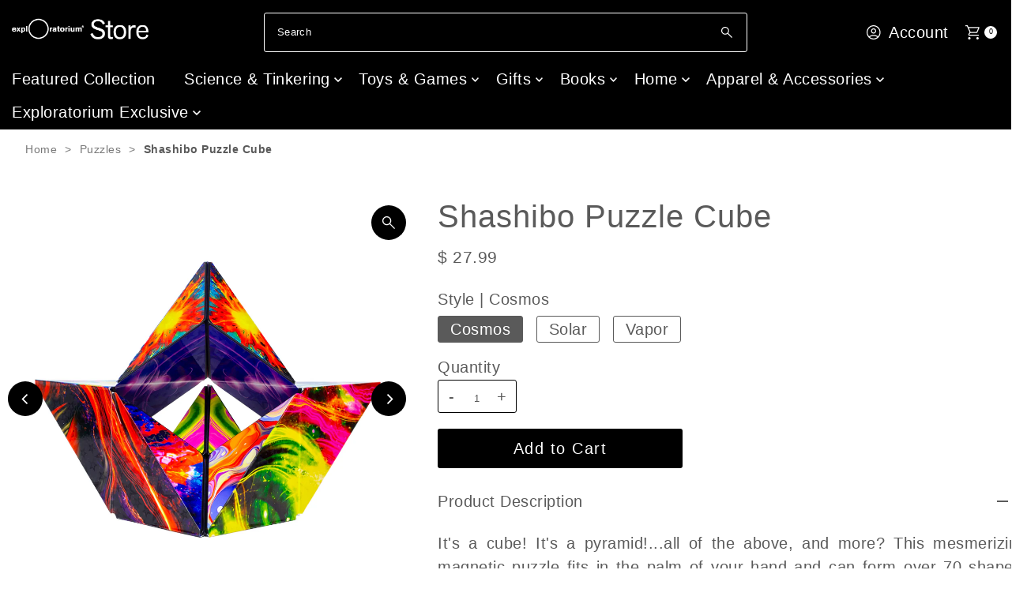

--- FILE ---
content_type: text/html; charset=utf-8
request_url: https://www.exploratoriumstore.com/products/shashibo-puzzle-cube?section_id=template--20908997869797__main&option_values=3263336710373
body_size: 7574
content:
<div id="shopify-section-template--20908997869797__main" class="shopify-section"><div class="row">

  <section class="product-page product-template clearfix main__section" id="product-1979229929562"
    data-product-id="1979229929562"
    data-section-id="template--20908997869797__main"
    data-section-type="product-section"
    data-section-loaded="false"
    data-url="/products/shashibo-puzzle-cube"
    data-sale-format="percentage"
    data-main-product
    data-initial-variant="31631602974949">

    <meta itemprop="url" content="//products/shashibo-puzzle-cube">
    <meta itemprop="image" content="//www.exploratoriumstore.com/cdn/shop/products/ShashiboSolarbox.jpg?v=1668795117&width=1024">

    <script class="product-json" type="application/json">
  {
      "id": 1979229929562,
      "title": "Shashibo Puzzle Cube",
      "handle": "shashibo-puzzle-cube",
      "description": "\u003cp style=\"text-align: justify;\"\u003eIt's a cube! It's a pyramid!...all of the above, and more? This mesmerizing magnetic puzzle fits in the palm of your hand and can form over 70 shapes. See how it transforms, or collect a few and try them together! How many conditions can you find?\u003c\/p\u003e\n\u003cul\u003e\n\u003cli\u003eIt is made from a high-quality injection mold.\u003c\/li\u003e\n\u003cli\u003eEach cube measures 2.4 x 2.4 x 2.4 inches.\u003c\/li\u003e\n\u003cli\u003eNot suitable for children under the age of three years.\u003c\/li\u003e\n\u003c\/ul\u003e\n\u003cp\u003e\u003cbr\u003e\u003c\/p\u003e",
      "published_at": [11,52,16,27,6,2025,5,178,true,"PDT"],
      "created_at": [35,13,11,2,9,2019,1,245,true,"PDT"],
      "vendor": "Fun in Motion",
      "type": "Toys \u0026 Games",
      "tags": ["Gifts","Gifts Under $25","Holiday 2022","Holiday 2023","Holiday 23 Gifts for Kids","Member","Puzzles","Stockingstuffers"],
      "price": 2799,
      "price_min": 2799,
      "price_max": 2799,
      "available": true,
      "price_varies": false,
      "compare_at_price": null,
      "compare_at_price_min": 0,
      "compare_at_price_max": 0,
      "compare_at_price_varies": false,
      "variants": [
        {
          "id": 47677645947109,
          "title": "Cosmos",
          "option1": "Cosmos",
          "option2": null,
          "option3": null,
          "sku": "39017",
          "featured_image": {
              "id": 46325441528037,
              "product_id": 46325441528037,
              "position": 4,
              "created_at": [11,52,16,27,6,2025,5,178,true,"PDT"],
              "updated_at": [35,13,11,2,9,2019,1,245,true,"PDT"],
              "alt": "Shashibo Puzzle Cube",
              "width": 1024,
              "height": 996,
              "src": "\/\/www.exploratoriumstore.com\/cdn\/shop\/files\/Shashibo_Cosmos.png?v=1758066852"
          },
          "available": true,
          "options": ["Cosmos"],
          "price": 2799,
          "unit_price_measurement": {
            "measured_type": null,
            "quantity_unit": null,
            "quantity_value": null,
            "reference_unit": null,
            "reference_value": null
          },
          "unit_price": null,
          "weight": 0,
          "weight_unit": "lb",
          "weight_in_unit": 0.0,
          "compare_at_price": null,
          "inventory_management": "shopify",
          "inventory_quantity": 27,
          "inventory_policy": "deny",
          "barcode": "850055048225",
          "featured_media": {
            "alt": "Shashibo Puzzle Cube",
            "id": 37807539683557,
            "position": 4,
            "preview_image": {
              "aspect_ratio": 1.0281124497991967,
              "height": 996,
              "width": 1024
            }
          }
        },
      
        {
          "id": 46680783945957,
          "title": "Solar",
          "option1": "Solar",
          "option2": null,
          "option3": null,
          "sku": "36957",
          "featured_image": {
              "id": 39022226211045,
              "product_id": 39022226211045,
              "position": 1,
              "created_at": [11,52,16,27,6,2025,5,178,true,"PDT"],
              "updated_at": [35,13,11,2,9,2019,1,245,true,"PDT"],
              "alt": "The solar Shashibo features yellow and red swirls of holographic paper in open black packaging.",
              "width": 1024,
              "height": 996,
              "src": "\/\/www.exploratoriumstore.com\/cdn\/shop\/products\/ShashiboSolarbox.jpg?v=1668795117"
          },
          "available": true,
          "options": ["Solar"],
          "price": 2799,
          "unit_price_measurement": {
            "measured_type": null,
            "quantity_unit": null,
            "quantity_value": null,
            "reference_unit": null,
            "reference_value": null
          },
          "unit_price": null,
          "weight": 0,
          "weight_unit": "lb",
          "weight_in_unit": 0.0,
          "compare_at_price": null,
          "inventory_management": "shopify",
          "inventory_quantity": 35,
          "inventory_policy": "deny",
          "barcode": "850033276343",
          "featured_media": {
            "alt": "The solar Shashibo features yellow and red swirls of holographic paper in open black packaging.",
            "id": 31631602974949,
            "position": 1,
            "preview_image": {
              "aspect_ratio": 1.0281124497991967,
              "height": 996,
              "width": 1024
            }
          }
        },
      
        {
          "id": 46680783913189,
          "title": "Vapor",
          "option1": "Vapor",
          "option2": null,
          "option3": null,
          "sku": "38524",
          "featured_image": {
              "id": 45608134574309,
              "product_id": 45608134574309,
              "position": 3,
              "created_at": [11,52,16,27,6,2025,5,178,true,"PDT"],
              "updated_at": [35,13,11,2,9,2019,1,245,true,"PDT"],
              "alt": "An electric blue and purple cube. ",
              "width": 1024,
              "height": 996,
              "src": "\/\/www.exploratoriumstore.com\/cdn\/shop\/files\/shashibo_vapor.jpg?v=1751063868"
          },
          "available": true,
          "options": ["Vapor"],
          "price": 2799,
          "unit_price_measurement": {
            "measured_type": null,
            "quantity_unit": null,
            "quantity_value": null,
            "reference_unit": null,
            "reference_value": null
          },
          "unit_price": null,
          "weight": 0,
          "weight_unit": "lb",
          "weight_in_unit": 0.0,
          "compare_at_price": null,
          "inventory_management": "shopify",
          "inventory_quantity": 27,
          "inventory_policy": "deny",
          "barcode": "850033276350",
          "featured_media": {
            "alt": "An electric blue and purple cube. ",
            "id": 37279522848997,
            "position": 3,
            "preview_image": {
              "aspect_ratio": 1.0281124497991967,
              "height": 996,
              "width": 1024
            }
          }
        }
      ],
      "images": ["\/\/www.exploratoriumstore.com\/cdn\/shop\/products\/ShashiboSolarbox.jpg?v=1668795117","\/\/www.exploratoriumstore.com\/cdn\/shop\/products\/ShashiboSolarsample_d7f32559-927f-4974-8227-7b4d14d1bb6b.jpg?v=1668795097","\/\/www.exploratoriumstore.com\/cdn\/shop\/files\/shashibo_vapor.jpg?v=1751063868","\/\/www.exploratoriumstore.com\/cdn\/shop\/files\/Shashibo_Cosmos.png?v=1758066852"],
      "featured_image": "\/\/www.exploratoriumstore.com\/cdn\/shop\/products\/ShashiboSolarbox.jpg?v=1668795117",
      "featured_media": {"alt":"The solar Shashibo features yellow and red swirls of holographic paper in open black packaging.","id":31631602974949,"position":1,"preview_image":{"aspect_ratio":1.028,"height":996,"width":1024,"src":"\/\/www.exploratoriumstore.com\/cdn\/shop\/products\/ShashiboSolarbox.jpg?v=1668795117"},"aspect_ratio":1.028,"height":996,"media_type":"image","src":"\/\/www.exploratoriumstore.com\/cdn\/shop\/products\/ShashiboSolarbox.jpg?v=1668795117","width":1024},
      "featured_media_id": 31631602974949,
      "options": ["Style"],
      "url": "\/products\/shashibo-puzzle-cube",
      "media": [
        {
          "alt": "The solar Shashibo features yellow and red swirls of holographic paper in open black packaging.",
          "id": 31631602974949,
          "position": 1,
          "preview_image": {
            "aspect_ratio": 1.0281124497991967,
            "height": 996,
            "width": 1024
          },
          "aspect_ratio": 1.0281124497991967,
          "height": 996,
          "media_type": "image",
          "src": {"alt":"The solar Shashibo features yellow and red swirls of holographic paper in open black packaging.","id":31631602974949,"position":1,"preview_image":{"aspect_ratio":1.028,"height":996,"width":1024,"src":"\/\/www.exploratoriumstore.com\/cdn\/shop\/products\/ShashiboSolarbox.jpg?v=1668795117"},"aspect_ratio":1.028,"height":996,"media_type":"image","src":"\/\/www.exploratoriumstore.com\/cdn\/shop\/products\/ShashiboSolarbox.jpg?v=1668795117","width":1024},
          "width": 1024
        },
    
        {
          "alt": "The solar Shashibo is set up in a triangular design with three sides showing different aspects of the sun radiating rays in yellows, oranges, and reds.  ",
          "id": 31632197124325,
          "position": 2,
          "preview_image": {
            "aspect_ratio": 1.0281124497991967,
            "height": 996,
            "width": 1024
          },
          "aspect_ratio": 1.0281124497991967,
          "height": 996,
          "media_type": "image",
          "src": {"alt":"The solar Shashibo is set up in a triangular design with three sides showing different aspects of the sun radiating rays in yellows, oranges, and reds.  ","id":31632197124325,"position":2,"preview_image":{"aspect_ratio":1.028,"height":996,"width":1024,"src":"\/\/www.exploratoriumstore.com\/cdn\/shop\/products\/ShashiboSolarsample_d7f32559-927f-4974-8227-7b4d14d1bb6b.jpg?v=1668795097"},"aspect_ratio":1.028,"height":996,"media_type":"image","src":"\/\/www.exploratoriumstore.com\/cdn\/shop\/products\/ShashiboSolarsample_d7f32559-927f-4974-8227-7b4d14d1bb6b.jpg?v=1668795097","width":1024},
          "width": 1024
        },
    
        {
          "alt": "An electric blue and purple cube. ",
          "id": 37279522848997,
          "position": 3,
          "preview_image": {
            "aspect_ratio": 1.0281124497991967,
            "height": 996,
            "width": 1024
          },
          "aspect_ratio": 1.0281124497991967,
          "height": 996,
          "media_type": "image",
          "src": {"alt":"An electric blue and purple cube. ","id":37279522848997,"position":3,"preview_image":{"aspect_ratio":1.028,"height":996,"width":1024,"src":"\/\/www.exploratoriumstore.com\/cdn\/shop\/files\/shashibo_vapor.jpg?v=1751063868"},"aspect_ratio":1.028,"height":996,"media_type":"image","src":"\/\/www.exploratoriumstore.com\/cdn\/shop\/files\/shashibo_vapor.jpg?v=1751063868","width":1024},
          "width": 1024
        },
    
        {
          "alt": "Shashibo Puzzle Cube",
          "id": 37807539683557,
          "position": 4,
          "preview_image": {
            "aspect_ratio": 1.0281124497991967,
            "height": 996,
            "width": 1024
          },
          "aspect_ratio": 1.0281124497991967,
          "height": 996,
          "media_type": "image",
          "src": {"alt":null,"id":37807539683557,"position":4,"preview_image":{"aspect_ratio":1.028,"height":996,"width":1024,"src":"\/\/www.exploratoriumstore.com\/cdn\/shop\/files\/Shashibo_Cosmos.png?v=1758066852"},"aspect_ratio":1.028,"height":996,"media_type":"image","src":"\/\/www.exploratoriumstore.com\/cdn\/shop\/files\/Shashibo_Cosmos.png?v=1758066852","width":1024},
          "width": 1024
        }
    ]
  }
</script>



    


    

    <div class="grid__wrapper edge">
      
        <div class="span-5 md-span-12 sm-span-12 auto">
          
      <div id="product-photos" data-gallery-thumbnails
        class="product-photos carousel-container js-product-gallery animate fadeIn delay--1"
        data-product-single-media-group
        data-gallery-config='
      {
        "thumbPosition": "bottom",
        "thumbsShown": 3,
        "clickToEnlarge": true,
        "enableVideoLooping": false,
        "mainSlider": true,
        "thumbSlider": true,
        "productId": 1979229929562,
        "isQuick": false,
        "adaptiveHeight": true
      }
    '
        >
        
         
          




  <div id="slider" class="span-12 auto">
    <div class="slides product-image-container carousel carousel-main js-carousel-main" data-product-id="1979229929562">
      
        


          <div class="image-slide carousel-cell" data-image-id="31631602974949" data-slide-index="0" tabindex="-1">
            <div class="product-media-container product-media--31631602974949 image"
            data-product-single-media-wrapper
            
            
            
            data-thumbnail-id="product-template-31631602974949"
            data-media-id="product-template-31631602974949">
            

                <img src="//www.exploratoriumstore.com/cdn/shop/products/ShashiboSolarbox.jpg?v=1668795117&amp;width=1200" alt="The solar Shashibo features yellow and red swirls of holographic paper in open black packaging." srcset="//www.exploratoriumstore.com/cdn/shop/products/ShashiboSolarbox.jpg?v=1668795117&amp;width=200 200w, //www.exploratoriumstore.com/cdn/shop/products/ShashiboSolarbox.jpg?v=1668795117&amp;width=300 300w, //www.exploratoriumstore.com/cdn/shop/products/ShashiboSolarbox.jpg?v=1668795117&amp;width=400 400w, //www.exploratoriumstore.com/cdn/shop/products/ShashiboSolarbox.jpg?v=1668795117&amp;width=500 500w, //www.exploratoriumstore.com/cdn/shop/products/ShashiboSolarbox.jpg?v=1668795117&amp;width=600 600w, //www.exploratoriumstore.com/cdn/shop/products/ShashiboSolarbox.jpg?v=1668795117&amp;width=700 700w, //www.exploratoriumstore.com/cdn/shop/products/ShashiboSolarbox.jpg?v=1668795117&amp;width=800 800w, //www.exploratoriumstore.com/cdn/shop/products/ShashiboSolarbox.jpg?v=1668795117&amp;width=1000 1000w, //www.exploratoriumstore.com/cdn/shop/products/ShashiboSolarbox.jpg?v=1668795117&amp;width=1200 1200w" width="1200" height="1167" loading="lazy" fetchpriority="auto" sizes="
            (min-width: 1601px) 2000px,
            (min-width: 768px) and (max-width: 1600px) 1200px,
            (max-width: 767px) 100vw, 900px
          " data-zoom-src="//www.exploratoriumstore.com/cdn/shop/products/ShashiboSolarbox.jpg?v=1668795117&amp;width=2400" class="product__image" data-aspect-ratio="1.0281124497991967" data-width="1024" data-height="996">

                
                  <button
                    class="zoom_btn"
                    title="Click to zoom"
                    itemprop="contentUrl"
                    tabindex="-1"
                    data-ps-slide-index="0"
                    data-index="0"
                    data-count="4"
                    type="button">
                    <svg class="vantage--icon-theme-search zoom_btn--icon vib-center" viewBox="0 0 20 20" height="16px" version="1.1" xmlns="http://www.w3.org/2000/svg" xmlns:xlink="http://www.w3.org/1999/xlink">
        <g class="hover-fill" fill="var(--directional-color)">
            <path d="M18.8384817,20 L11.39007,12.5513921 C10.7647574,13.025997 10.0791021,13.3935708 9.33310405,13.6541137 C8.58710605,13.9146566 7.81724195,14.044928 7.02351176,14.044928 C5.07295314,14.044928 3.4147282,13.3622015 2.04883692,11.9967484 C0.682945639,10.6312954 0,8.97382586 0,7.02433991 C0,5.0750624 0.682737202,3.41696759 2.04821161,2.0500555 C3.41368601,0.683351832 5.07118142,0 7.02069785,0 C8.97000584,0 10.6281266,0.682934963 11.99506,2.04880489 C13.3617851,3.41467482 14.0451476,5.07287384 14.0451476,7.02340196 C14.0451476,7.84108969 13.9109138,8.62292673 13.6424462,9.36891307 C13.3737702,10.1151078 13.0101509,10.7887675 12.5515883,11.389892 L20,18.8381872 L18.8384817,20 L18.8384817,20 Z M7.02257379,12.4194532 C8.52978573,12.4194532 9.80604886,11.8967 10.8513632,10.8511935 C11.8968859,9.80589556 12.4196473,8.52965238 12.4196473,7.02246401 C12.4196473,5.51527563 11.8968859,4.23903245 10.8513632,3.19373447 C9.80604886,2.14822805 8.52978573,1.62547484 7.02257379,1.62547484 C5.51536185,1.62547484 4.23909872,2.14822805 3.19378439,3.19373447 C2.14826163,4.23903245 1.62550025,5.51527563 1.62550025,7.02246401 C1.62550025,8.52965238 2.14826163,9.80589556 3.19378439,10.8511935 C4.23909872,11.8967 5.51536185,12.4194532 7.02257379,12.4194532 Z"></path>
        </g>
        <style>.zoom_btn .vantage--icon-theme-search:hover .hover-fill { fill: var(--directional-color);}</style>
    </svg>








                  </button>
                
              
            </div>
          </div>
        


          <div class="image-slide carousel-cell" data-image-id="31632197124325" data-slide-index="1" tabindex="-1">
            <div class="product-media-container product-media--31632197124325 image"
            data-product-single-media-wrapper
            
            
            
            data-thumbnail-id="product-template-31632197124325"
            data-media-id="product-template-31632197124325">
            

                <img src="//www.exploratoriumstore.com/cdn/shop/products/ShashiboSolarsample_d7f32559-927f-4974-8227-7b4d14d1bb6b.jpg?v=1668795097&amp;width=1200" alt="The solar Shashibo is set up in a triangular design with three sides showing different aspects of the sun radiating rays in yellows, oranges, and reds.  " srcset="//www.exploratoriumstore.com/cdn/shop/products/ShashiboSolarsample_d7f32559-927f-4974-8227-7b4d14d1bb6b.jpg?v=1668795097&amp;width=200 200w, //www.exploratoriumstore.com/cdn/shop/products/ShashiboSolarsample_d7f32559-927f-4974-8227-7b4d14d1bb6b.jpg?v=1668795097&amp;width=300 300w, //www.exploratoriumstore.com/cdn/shop/products/ShashiboSolarsample_d7f32559-927f-4974-8227-7b4d14d1bb6b.jpg?v=1668795097&amp;width=400 400w, //www.exploratoriumstore.com/cdn/shop/products/ShashiboSolarsample_d7f32559-927f-4974-8227-7b4d14d1bb6b.jpg?v=1668795097&amp;width=500 500w, //www.exploratoriumstore.com/cdn/shop/products/ShashiboSolarsample_d7f32559-927f-4974-8227-7b4d14d1bb6b.jpg?v=1668795097&amp;width=600 600w, //www.exploratoriumstore.com/cdn/shop/products/ShashiboSolarsample_d7f32559-927f-4974-8227-7b4d14d1bb6b.jpg?v=1668795097&amp;width=700 700w, //www.exploratoriumstore.com/cdn/shop/products/ShashiboSolarsample_d7f32559-927f-4974-8227-7b4d14d1bb6b.jpg?v=1668795097&amp;width=800 800w, //www.exploratoriumstore.com/cdn/shop/products/ShashiboSolarsample_d7f32559-927f-4974-8227-7b4d14d1bb6b.jpg?v=1668795097&amp;width=1000 1000w, //www.exploratoriumstore.com/cdn/shop/products/ShashiboSolarsample_d7f32559-927f-4974-8227-7b4d14d1bb6b.jpg?v=1668795097&amp;width=1200 1200w" width="1200" height="1167" loading="lazy" fetchpriority="auto" sizes="
            (min-width: 1601px) 2000px,
            (min-width: 768px) and (max-width: 1600px) 1200px,
            (max-width: 767px) 100vw, 900px
          " data-zoom-src="//www.exploratoriumstore.com/cdn/shop/products/ShashiboSolarsample_d7f32559-927f-4974-8227-7b4d14d1bb6b.jpg?v=1668795097&amp;width=2400" class="product__image" data-aspect-ratio="1.0281124497991967" data-width="1024" data-height="996">

                
                  <button
                    class="zoom_btn"
                    title="Click to zoom"
                    itemprop="contentUrl"
                    tabindex="-1"
                    data-ps-slide-index="1"
                    data-index="1"
                    data-count="4"
                    type="button">
                    <svg class="vantage--icon-theme-search zoom_btn--icon vib-center" viewBox="0 0 20 20" height="16px" version="1.1" xmlns="http://www.w3.org/2000/svg" xmlns:xlink="http://www.w3.org/1999/xlink">
        <g class="hover-fill" fill="var(--directional-color)">
            <path d="M18.8384817,20 L11.39007,12.5513921 C10.7647574,13.025997 10.0791021,13.3935708 9.33310405,13.6541137 C8.58710605,13.9146566 7.81724195,14.044928 7.02351176,14.044928 C5.07295314,14.044928 3.4147282,13.3622015 2.04883692,11.9967484 C0.682945639,10.6312954 0,8.97382586 0,7.02433991 C0,5.0750624 0.682737202,3.41696759 2.04821161,2.0500555 C3.41368601,0.683351832 5.07118142,0 7.02069785,0 C8.97000584,0 10.6281266,0.682934963 11.99506,2.04880489 C13.3617851,3.41467482 14.0451476,5.07287384 14.0451476,7.02340196 C14.0451476,7.84108969 13.9109138,8.62292673 13.6424462,9.36891307 C13.3737702,10.1151078 13.0101509,10.7887675 12.5515883,11.389892 L20,18.8381872 L18.8384817,20 L18.8384817,20 Z M7.02257379,12.4194532 C8.52978573,12.4194532 9.80604886,11.8967 10.8513632,10.8511935 C11.8968859,9.80589556 12.4196473,8.52965238 12.4196473,7.02246401 C12.4196473,5.51527563 11.8968859,4.23903245 10.8513632,3.19373447 C9.80604886,2.14822805 8.52978573,1.62547484 7.02257379,1.62547484 C5.51536185,1.62547484 4.23909872,2.14822805 3.19378439,3.19373447 C2.14826163,4.23903245 1.62550025,5.51527563 1.62550025,7.02246401 C1.62550025,8.52965238 2.14826163,9.80589556 3.19378439,10.8511935 C4.23909872,11.8967 5.51536185,12.4194532 7.02257379,12.4194532 Z"></path>
        </g>
        <style>.zoom_btn .vantage--icon-theme-search:hover .hover-fill { fill: var(--directional-color);}</style>
    </svg>








                  </button>
                
              
            </div>
          </div>
        


          <div class="image-slide carousel-cell" data-image-id="37279522848997" data-slide-index="2" tabindex="-1">
            <div class="product-media-container product-media--37279522848997 image"
            data-product-single-media-wrapper
            
            
            
            data-thumbnail-id="product-template-37279522848997"
            data-media-id="product-template-37279522848997">
            

                <img src="//www.exploratoriumstore.com/cdn/shop/files/shashibo_vapor.jpg?v=1751063868&amp;width=1200" alt="An electric blue and purple cube. " srcset="//www.exploratoriumstore.com/cdn/shop/files/shashibo_vapor.jpg?v=1751063868&amp;width=200 200w, //www.exploratoriumstore.com/cdn/shop/files/shashibo_vapor.jpg?v=1751063868&amp;width=300 300w, //www.exploratoriumstore.com/cdn/shop/files/shashibo_vapor.jpg?v=1751063868&amp;width=400 400w, //www.exploratoriumstore.com/cdn/shop/files/shashibo_vapor.jpg?v=1751063868&amp;width=500 500w, //www.exploratoriumstore.com/cdn/shop/files/shashibo_vapor.jpg?v=1751063868&amp;width=600 600w, //www.exploratoriumstore.com/cdn/shop/files/shashibo_vapor.jpg?v=1751063868&amp;width=700 700w, //www.exploratoriumstore.com/cdn/shop/files/shashibo_vapor.jpg?v=1751063868&amp;width=800 800w, //www.exploratoriumstore.com/cdn/shop/files/shashibo_vapor.jpg?v=1751063868&amp;width=1000 1000w, //www.exploratoriumstore.com/cdn/shop/files/shashibo_vapor.jpg?v=1751063868&amp;width=1200 1200w" width="1200" height="1167" loading="lazy" fetchpriority="auto" sizes="
            (min-width: 1601px) 2000px,
            (min-width: 768px) and (max-width: 1600px) 1200px,
            (max-width: 767px) 100vw, 900px
          " data-zoom-src="//www.exploratoriumstore.com/cdn/shop/files/shashibo_vapor.jpg?v=1751063868&amp;width=2400" class="product__image" data-aspect-ratio="1.0281124497991967" data-width="1024" data-height="996">

                
                  <button
                    class="zoom_btn"
                    title="Click to zoom"
                    itemprop="contentUrl"
                    tabindex="-1"
                    data-ps-slide-index="2"
                    data-index="2"
                    data-count="4"
                    type="button">
                    <svg class="vantage--icon-theme-search zoom_btn--icon vib-center" viewBox="0 0 20 20" height="16px" version="1.1" xmlns="http://www.w3.org/2000/svg" xmlns:xlink="http://www.w3.org/1999/xlink">
        <g class="hover-fill" fill="var(--directional-color)">
            <path d="M18.8384817,20 L11.39007,12.5513921 C10.7647574,13.025997 10.0791021,13.3935708 9.33310405,13.6541137 C8.58710605,13.9146566 7.81724195,14.044928 7.02351176,14.044928 C5.07295314,14.044928 3.4147282,13.3622015 2.04883692,11.9967484 C0.682945639,10.6312954 0,8.97382586 0,7.02433991 C0,5.0750624 0.682737202,3.41696759 2.04821161,2.0500555 C3.41368601,0.683351832 5.07118142,0 7.02069785,0 C8.97000584,0 10.6281266,0.682934963 11.99506,2.04880489 C13.3617851,3.41467482 14.0451476,5.07287384 14.0451476,7.02340196 C14.0451476,7.84108969 13.9109138,8.62292673 13.6424462,9.36891307 C13.3737702,10.1151078 13.0101509,10.7887675 12.5515883,11.389892 L20,18.8381872 L18.8384817,20 L18.8384817,20 Z M7.02257379,12.4194532 C8.52978573,12.4194532 9.80604886,11.8967 10.8513632,10.8511935 C11.8968859,9.80589556 12.4196473,8.52965238 12.4196473,7.02246401 C12.4196473,5.51527563 11.8968859,4.23903245 10.8513632,3.19373447 C9.80604886,2.14822805 8.52978573,1.62547484 7.02257379,1.62547484 C5.51536185,1.62547484 4.23909872,2.14822805 3.19378439,3.19373447 C2.14826163,4.23903245 1.62550025,5.51527563 1.62550025,7.02246401 C1.62550025,8.52965238 2.14826163,9.80589556 3.19378439,10.8511935 C4.23909872,11.8967 5.51536185,12.4194532 7.02257379,12.4194532 Z"></path>
        </g>
        <style>.zoom_btn .vantage--icon-theme-search:hover .hover-fill { fill: var(--directional-color);}</style>
    </svg>








                  </button>
                
              
            </div>
          </div>
        


          <div class="image-slide carousel-cell" data-image-id="37807539683557" data-slide-index="3" tabindex="-1">
            <div class="product-media-container product-media--37807539683557 image"
            data-product-single-media-wrapper
            
            
            
            data-thumbnail-id="product-template-37807539683557"
            data-media-id="product-template-37807539683557">
            

                <img src="//www.exploratoriumstore.com/cdn/shop/files/Shashibo_Cosmos.png?v=1758066852&amp;width=1200" alt="Shashibo Puzzle Cube" srcset="//www.exploratoriumstore.com/cdn/shop/files/Shashibo_Cosmos.png?v=1758066852&amp;width=200 200w, //www.exploratoriumstore.com/cdn/shop/files/Shashibo_Cosmos.png?v=1758066852&amp;width=300 300w, //www.exploratoriumstore.com/cdn/shop/files/Shashibo_Cosmos.png?v=1758066852&amp;width=400 400w, //www.exploratoriumstore.com/cdn/shop/files/Shashibo_Cosmos.png?v=1758066852&amp;width=500 500w, //www.exploratoriumstore.com/cdn/shop/files/Shashibo_Cosmos.png?v=1758066852&amp;width=600 600w, //www.exploratoriumstore.com/cdn/shop/files/Shashibo_Cosmos.png?v=1758066852&amp;width=700 700w, //www.exploratoriumstore.com/cdn/shop/files/Shashibo_Cosmos.png?v=1758066852&amp;width=800 800w, //www.exploratoriumstore.com/cdn/shop/files/Shashibo_Cosmos.png?v=1758066852&amp;width=1000 1000w, //www.exploratoriumstore.com/cdn/shop/files/Shashibo_Cosmos.png?v=1758066852&amp;width=1200 1200w" width="1200" height="1167" loading="lazy" fetchpriority="auto" sizes="
            (min-width: 1601px) 2000px,
            (min-width: 768px) and (max-width: 1600px) 1200px,
            (max-width: 767px) 100vw, 900px
          " data-zoom-src="//www.exploratoriumstore.com/cdn/shop/files/Shashibo_Cosmos.png?v=1758066852&amp;width=2400" class="product__image" data-aspect-ratio="1.0281124497991967" data-width="1024" data-height="996">

                
                  <button
                    class="zoom_btn"
                    title="Click to zoom"
                    itemprop="contentUrl"
                    tabindex="-1"
                    data-ps-slide-index="3"
                    data-index="3"
                    data-count="4"
                    type="button">
                    <svg class="vantage--icon-theme-search zoom_btn--icon vib-center" viewBox="0 0 20 20" height="16px" version="1.1" xmlns="http://www.w3.org/2000/svg" xmlns:xlink="http://www.w3.org/1999/xlink">
        <g class="hover-fill" fill="var(--directional-color)">
            <path d="M18.8384817,20 L11.39007,12.5513921 C10.7647574,13.025997 10.0791021,13.3935708 9.33310405,13.6541137 C8.58710605,13.9146566 7.81724195,14.044928 7.02351176,14.044928 C5.07295314,14.044928 3.4147282,13.3622015 2.04883692,11.9967484 C0.682945639,10.6312954 0,8.97382586 0,7.02433991 C0,5.0750624 0.682737202,3.41696759 2.04821161,2.0500555 C3.41368601,0.683351832 5.07118142,0 7.02069785,0 C8.97000584,0 10.6281266,0.682934963 11.99506,2.04880489 C13.3617851,3.41467482 14.0451476,5.07287384 14.0451476,7.02340196 C14.0451476,7.84108969 13.9109138,8.62292673 13.6424462,9.36891307 C13.3737702,10.1151078 13.0101509,10.7887675 12.5515883,11.389892 L20,18.8381872 L18.8384817,20 L18.8384817,20 Z M7.02257379,12.4194532 C8.52978573,12.4194532 9.80604886,11.8967 10.8513632,10.8511935 C11.8968859,9.80589556 12.4196473,8.52965238 12.4196473,7.02246401 C12.4196473,5.51527563 11.8968859,4.23903245 10.8513632,3.19373447 C9.80604886,2.14822805 8.52978573,1.62547484 7.02257379,1.62547484 C5.51536185,1.62547484 4.23909872,2.14822805 3.19378439,3.19373447 C2.14826163,4.23903245 1.62550025,5.51527563 1.62550025,7.02246401 C1.62550025,8.52965238 2.14826163,9.80589556 3.19378439,10.8511935 C4.23909872,11.8967 5.51536185,12.4194532 7.02257379,12.4194532 Z"></path>
        </g>
        <style>.zoom_btn .vantage--icon-theme-search:hover .hover-fill { fill: var(--directional-color);}</style>
    </svg>








                  </button>
                
              
            </div>
          </div>
        
      
    </div>
    
</div>


  
<div id="thumbnails" class="thumb-slider thumbnail-slider custom horizontal-carousel mobile-hide js-thumb-horizontal-wrapper js-thumb-wrapper span-12 auto"
    data-thumbnail-position="bottom">
      <div class="thumb-slider-wrapper" id="thumb-slider-wrapper">
        <div class="carousel-nav thumb-slider-slides slides product-single__thumbnails-template--20908997869797__main js-thumb-carousel-nav">
          
            
              <div class="image-thumbnail product-single__thumbnails-item carousel-cell is-nav-selected js-thumb-item" data-slide-index="0"
              data-image-id="31631602974949" tabindex="0">
                <div class="product-single__thumbnail product-single__thumbnail--template--20908997869797__main js-thumb-item-img-wrap" data-thumbnail-id="product-template-31631602974949">
                  
                  <img src="//www.exploratoriumstore.com/cdn/shop/products/ShashiboSolarbox.jpg?v=1668795117&amp;width=200" alt="The solar Shashibo features yellow and red swirls of holographic paper in open black packaging." srcset="//www.exploratoriumstore.com/cdn/shop/products/ShashiboSolarbox.jpg?v=1668795117&amp;width=200 200w" width="200" height="195" loading="lazy" class="js-thumb-item-img" data-image-id="31631602974949" fetchpriority="auto">
</div>
              </div>
            
              <div class="image-thumbnail product-single__thumbnails-item carousel-cell  js-thumb-item" data-slide-index="1"
              data-image-id="31632197124325" tabindex="0">
                <div class="product-single__thumbnail product-single__thumbnail--template--20908997869797__main js-thumb-item-img-wrap" data-thumbnail-id="product-template-31632197124325">
                  
                  <img src="//www.exploratoriumstore.com/cdn/shop/products/ShashiboSolarsample_d7f32559-927f-4974-8227-7b4d14d1bb6b.jpg?v=1668795097&amp;width=200" alt="The solar Shashibo is set up in a triangular design with three sides showing different aspects of the sun radiating rays in yellows, oranges, and reds.  " srcset="//www.exploratoriumstore.com/cdn/shop/products/ShashiboSolarsample_d7f32559-927f-4974-8227-7b4d14d1bb6b.jpg?v=1668795097&amp;width=200 200w" width="200" height="195" loading="lazy" class="js-thumb-item-img" data-image-id="31632197124325" fetchpriority="auto">
</div>
              </div>
            
              <div class="image-thumbnail product-single__thumbnails-item carousel-cell  js-thumb-item" data-slide-index="2"
              data-image-id="37279522848997" tabindex="0">
                <div class="product-single__thumbnail product-single__thumbnail--template--20908997869797__main js-thumb-item-img-wrap" data-thumbnail-id="product-template-37279522848997">
                  
                  <img src="//www.exploratoriumstore.com/cdn/shop/files/shashibo_vapor.jpg?v=1751063868&amp;width=200" alt="An electric blue and purple cube. " srcset="//www.exploratoriumstore.com/cdn/shop/files/shashibo_vapor.jpg?v=1751063868&amp;width=200 200w" width="200" height="195" loading="lazy" class="js-thumb-item-img" data-image-id="37279522848997" fetchpriority="auto">
</div>
              </div>
            
              <div class="image-thumbnail product-single__thumbnails-item carousel-cell  js-thumb-item" data-slide-index="3"
              data-image-id="37807539683557" tabindex="0">
                <div class="product-single__thumbnail product-single__thumbnail--template--20908997869797__main js-thumb-item-img-wrap" data-thumbnail-id="product-template-37807539683557">
                  
                  <img src="//www.exploratoriumstore.com/cdn/shop/files/Shashibo_Cosmos.png?v=1758066852&amp;width=200" alt="Shashibo Puzzle Cube" srcset="//www.exploratoriumstore.com/cdn/shop/files/Shashibo_Cosmos.png?v=1758066852&amp;width=200 200w" width="200" height="195" loading="lazy" class="js-thumb-item-img" data-image-id="37807539683557" fetchpriority="auto">
</div>
              </div>
            
          
        </div>
      </div>
    </div>
  


         
        
      </div>
    
        </div>
        <div class="product--content__right js-product-bottom span-7 md-span-12 sm-span-12 auto">
          
      
        <div class="product-blocks  animate fadeIn delay--2">

          
          
              <div
                class="product-blocks__block product-blocks__block--title"
                >
                <h1>Shashibo Puzzle Cube</h1>
              </div><!-- /.product-blocks__block -->
              <div class="clear"></div>

            
        
          

              

<div
  class="product-blocks__block product-blocks__block--price"
  >
  <h5>
    
<div id="product-price" class="price
  
  
  "
  data-price
><div class="price__pricing-group">
    <dl class="price__regular">
      <dt>
        <span class="visually-hidden visually-hidden--inline">Regular Price</span>
      </dt>
      <dd>
        <span class="price-item price-item--regular" data-regular-price>
          $ 27.99
        </span>
      </dd>
    </dl>
    <dl class="price__sale">
      <dt>
        <span class="visually-hidden visually-hidden--inline">Sale Price</span>
      </dt>
      <dd>
        <span class="price-item price-item--sale" data-sale-price>
          $ 27.99
        </span>
      </dd>
      <dt>
        <span class="visually-hidden visually-hidden--inline">Regular Price</span>
      </dt>
      <dd>
        <span class="price-item price-item--regular" data-regular-price>
          
        </span>
      </dd>
    </dl>
    <div class="price__badges">
      <span class="price__badge price__badge--sale" aria-hidden="true">
        <span>Sale</span>
      </span>
      <span class="price__badge price__badge--sold-out">
        <span>Sold Out</span>
      </span>
    </div>
  </div>
  <dl class="price__unit">
    <dt>
      <span class="visually-hidden visually-hidden--inline">Unit Price</span>
    </dt>
    <dd class="price-unit-price"><span data-unit-price></span><span aria-hidden="true">/</span><span class="visually-hidden">per</span><span data-unit-price-base-unit></span></dd>
  </dl>
</div>

  </h5>

  <!-- tax -->
  
<form method="post" action="/cart/add" id="product-form-installment--template--20908997869797__main" accept-charset="UTF-8" class="product-form-installment product-form-installment--template--20908997869797__main" enctype="multipart/form-data"><input type="hidden" name="form_type" value="product" /><input type="hidden" name="utf8" value="✓" /><input type="hidden" name="id" value="46680783945957">
  <select style="display:none;" name="id">
    
      <option value="47677645947109" ></option>
    
      <option value="46680783945957" selected="selected"></option>
    
      <option value="46680783913189" ></option>
    
  </select>
  
<input type="hidden" name="product-id" value="1979229929562" /><input type="hidden" name="section-id" value="template--20908997869797__main" /></form><style>
  #product-form-installment--template--20908997869797__main {
    padding: 0 !important;
    margin-top: 8px;
    margin-bottom: 12px;
    float: none !important;
    border-bottom: none;
  }
</style>

  
</div>
<div class="clear"></div>

            
        
          
<div
                class="product-blocks__block product-blocks__block--variant_picker"
                >

                <form method="post" action="/cart/add" id="product-form-template--20908997869797__main" accept-charset="UTF-8" class="product_form product__form-container" enctype="multipart/form-data" data-product-form="
    { &quot;money_format&quot;: &quot;$ {{amount}}&quot;,
      &quot;enable_history&quot;: true,
      &quot;sold_out&quot;: &quot;Sold Out&quot;,
      &quot;button&quot;: &quot;Add to Cart&quot;,
      &quot;unavailable&quot;: &quot;Unavailable&quot;,
      &quot;only_left&quot;: {
        &quot;one&quot;: &quot;Only {{ count }} left!&quot;,
        &quot;other&quot;: &quot;Only {{ count }} left!&quot;
      },
      &quot;savings&quot;: &quot;Save {{ savings }}&quot;,
      &quot;quickview&quot;: false,
      &quot;featured_product&quot;: false,
      &quot;swatches&quot;: &quot;swatches&quot;
    }
  " data-product-id="1979229929562"><input type="hidden" name="form_type" value="product" /><input type="hidden" name="utf8" value="✓" />
                  


<script type="application/json" data-selected-variant>
  {
    "id": 46680783945957,
    "title": "Solar",
    "sku": "36957",
    "available": true,
    "option1": "Solar",
    "option2": null,
    "option3": null,
    "price": 2799,
    "compare_at_price": null,
    "featured_media": {"alt":"The solar Shashibo features yellow and red swirls of holographic paper in open black packaging.","id":31631602974949,"position":1,"preview_image":{"aspect_ratio":1.028,"height":996,"width":1024,"src":"\/\/www.exploratoriumstore.com\/cdn\/shop\/products\/ShashiboSolarbox.jpg?v=1668795117"},"aspect_ratio":1.028,"height":996,"media_type":"image","src":"\/\/www.exploratoriumstore.com\/cdn\/shop\/products\/ShashiboSolarbox.jpg?v=1668795117","width":1024},
    "inventory_management": "shopify",
    "inventory_policy": "deny",
    "inventory_quantity": 35,
    "requires_shipping": true,
    "taxable": true,
    "featured_image": {
        "id": 39022226211045,
        "product_id": 39022226211045,
        "position": 1,
        "created_at": [11,52,16,27,6,2025,5,178,true,"PDT"],
        "updated_at": [35,13,11,2,9,2019,1,245,true,"PDT"],
        "alt": "The solar Shashibo features yellow and red swirls of holographic paper in open black packaging.",
        "width": 1024,
        "height": 996,
        "src": "\/\/www.exploratoriumstore.com\/cdn\/shop\/products\/ShashiboSolarbox.jpg?v=1668795117"
    },
    "options": ["Solar"],
    "weight": 0,
    "barcode": "850033276343",
    "requires_selling_plan": false
  }
</script>

<div
    class="product__variants-swatches mt4 mb6 no-js-hidden"
    data-section="template--20908997869797__main"
    data-section-id="template--20908997869797__main"
    data-url="/products/shashibo-puzzle-cube"
    data-selected-variant-id="46680783945957"
   >
     
       
<div
  class="swatch clearfix js-variant-selector"
  data-option-index="1"
  data-other-options='["option2","option3"]'
>

  <p class="option-label">
    Style | <span id="selected-option-1" >Solar</span>
  </p>

  
<!-- Checking Availability --><!-- Building Variant Image -->

    

    

    
      
      <div class="swatch-element ">
        
      <input
        type="radio"
        class="swatches__form--input"
        id="template--20908997869797__main-style-0"
        name="style"
        value="Cosmos"
        form="product-form-template--20908997869797__main"
        data-position="1"
        data-option-value-id="4148748353765"
        
       />
    

        <label
          class="swatches__form--label"
          for="template--20908997869797__main-style-0"
          tabindex="0"
        >
          Cosmos
        </label>
      </div>
    
    
  
<!-- Checking Availability --><!-- Building Variant Image -->

    

    

    
      
      <div class="swatch-element ">
        
      <input
        type="radio"
        class="swatches__form--input"
        id="template--20908997869797__main-style-1"
        name="style"
        value="Solar"
        form="product-form-template--20908997869797__main"
        data-position="1"
        data-option-value-id="3263336710373"
        checked="checked"
       />
    

        <label
          class="swatches__form--label"
          for="template--20908997869797__main-style-1"
          tabindex="0"
        >
          Solar
        </label>
      </div>
    
    
  
<!-- Checking Availability --><!-- Building Variant Image -->

    

    

    
      
      <div class="swatch-element ">
        
      <input
        type="radio"
        class="swatches__form--input"
        id="template--20908997869797__main-style-2"
        name="style"
        value="Vapor"
        form="product-form-template--20908997869797__main"
        data-position="1"
        data-option-value-id="3263336677605"
        
       />
    

        <label
          class="swatches__form--label"
          for="template--20908997869797__main-style-2"
          tabindex="0"
        >
          Vapor
        </label>
      </div>
    
    
  

  
    
  

</div>

     
   </div><input
class="formVariantId"
name=""
type="hidden"
value="46680783945957">

                <input type="hidden" name="product-id" value="1979229929562" /><input type="hidden" name="section-id" value="template--20908997869797__main" /></form>
              </div><!-- /.product-blocks__block -->

            
        
          
                <div
                class="product-blocks__block product-blocks__block--stock_levels"
                >
                  



  <div
    id="variant-stock-levels--template--20908997869797__main"
    class="variant-stock-levels js-variant-stock-levels variant-stock-levels--template--20908997869797__main visually-hidden"
    data-stock-level-threshold="4"
  >
    <div class="variant-stock-levels__inner">
      <div class="pulse__icon"></div>
      <span class="js-variant-stock-levels__message">
        Only 35 left!
      </span>
    </div>
    <style>
      #variant-stock-levels--template--20908997869797__main .pulse__icon {
        --pulse-color: #ffb042;
      }
    </style>
  </div><!-- /#variant-stock-levels -->


              </div><!-- /.product-blocks__block -->
              <div class="clear"></div>

            
        
          

              

<div
  class="product-blocks__block product-blocks__block--"
  data-product-qty
  >
    <form method="post" action="/cart/add" id="product-form-template--20908997869797__main" accept-charset="UTF-8" class="product_form" enctype="multipart/form-data" data-product-id="1979229929562"><input type="hidden" name="form_type" value="product" /><input type="hidden" name="utf8" value="✓" />

    <label
      class="option-label"
      for="product-qty-1979229929562">
      Quantity
    </label>

    <div class="quantity-selector mb20">
      <button
        class="quantity-control-down"
        type="button">
        <span class="visually-hidden">Decrease quantity for Shashibo Puzzle Cube</span>
      -</button>
      <input
        id="product-qty-1979229929562"
        type="text"
        name="quantity"
        class="product-qty quantity" 
        data-limit="35"
        
        value="1"
        style="max-width: 50px; text-align: center; margin: 0 auto 10px;"/>
      <button
        class="quantity-control-up"
        type="button">
        <span class="visually-hidden">Increase quantity for Shashibo Puzzle Cube</span>
      +</button>
    </div><!-- /.quantity-selector.mb20 -->

    <input
      class="formVariantId"
      name="id"
      type="hidden"
      value="46680783945957"
    >
  <input type="hidden" name="product-id" value="1979229929562" /><input type="hidden" name="section-id" value="template--20908997869797__main" /></form>
</div><!-- /.product-blocks__block -->
<div class="clear"></div>

            
        
          
              <div
                class="product-blocks__block product-blocks__block--buttons"
                >
                  
<form method="post" action="/cart/add" id="product-form-buttons-template--20908997869797__main" accept-charset="UTF-8" class="product_form js-prod-form-submit" enctype="multipart/form-data" data-product-form="
    { &quot;money_format&quot;: &quot;$ {{amount}}&quot;,
      &quot;enable_history&quot;: true,
      &quot;sold_out&quot;: &quot;Sold Out&quot;,
      &quot;button&quot;: &quot;Add to Cart&quot;,
      &quot;unavailable&quot;: &quot;Unavailable&quot;,
      &quot;only_left&quot;: {
        &quot;one&quot;: &quot;Only {{ count }} left!&quot;,
        &quot;other&quot;: &quot;Only {{ count }} left!&quot;
      },
      &quot;savings&quot;: &quot;Save {{ savings }}&quot;,
      &quot;quickview&quot;: false,
      &quot;featured_product&quot;: false,
      &quot;swatches&quot;: &quot;swatches&quot;
    }
  " data-product-id="1979229929562"><input type="hidden" name="form_type" value="product" /><input type="hidden" name="utf8" value="✓" />
  <div class="product-add clearfix">
    <input class="formQty" type="hidden" name="quantity" value="1">
    <input class="formVariantId" name="id" type="hidden" value="46680783945957">

    <div
      class="note note-success mt3 js-added-msg"
      style="display: none"
      role="alert"
    >
      <strong>Added to Cart</strong> <a class="underline" href="/cart">View Cart</a> or <a class="underline" href="/collections/all">Continue Shopping</a>.
    </div>

    <div
      class="note note-error js-error-msg"
      style="display: none"
      role="alert"
    >
      <strong>Cart Error</strong> Some items became unavailable. Update the quantity and try again.
    </div>

    <input
      type="submit"
      name="button"
      class="add clearfix mb10 AddtoCart js-ajax-submit "
      value="Add to Cart"
      
    >

    
  </div>
<input type="hidden" name="product-id" value="1979229929562" /><input type="hidden" name="section-id" value="template--20908997869797__main" /></form>

              </div><!-- /.product-blocks__block -->
              <div class="clear"></div>

            
        
          

              
              
               


<div
  class="product-blocks__block product-blocks__block--description product-blocks__block--accordion-item"
>

  

    <details
      class="details details--fade"
      id="efe0d88a-d707-4bb1-add8-cbbb8e054990"
      
          open
      
      data-default-open-accordion="true"
      
    >
      <summary class="details__summary">
        <h3 class="details__title">Product Description</h3>
        <div class="details__icon">
          
  
    <svg class="vantage--apollo-minus details__svg open c-accordion__header-icons--icon" height="14px" version="1.1" xmlns="http://www.w3.org/2000/svg" xmlns:xlink="http://www.w3.org/1999/xlink" x="0px" y="0px"
     viewBox="0 0 20 20" xml:space="preserve">
      <g class="hover-fill" fill="var(--accordion-color)">
        <polygon points="0,8.6 0,11.4 20,11.4 20,8.6 "/>
      </g>
      <style> .vantage--apollo-minus:hover .hover-fill { fill: var(--accordion-color);}</style>
    </svg>
  









          
  
    <svg class="vantage--apollo-plus details__svg closed c-accordion__header-icons--icon" height="14px" version="1.1" xmlns="http://www.w3.org/2000/svg" xmlns:xlink="http://www.w3.org/1999/xlink" x="0px" y="0px"
     viewBox="0 0 20 20" xml:space="preserve">
      <g class="hover-fill" fill="var(--accordion-color)">
        <polygon id="Plus" points="20,11.4 11.4,11.4 11.4,20 8.6,20 8.6,11.4 0,11.4 0,8.6 8.6,8.6 8.6,0 11.4,0 11.4,8.6 20,8.6 "/>
      </g>
      <style> .vantage--apollo-plus:hover .hover-fill { fill: var(--accordion-color);}</style>
    </svg>
  









        </div>
      </summary>
      <div class="details__content rte">
        
        <p style="text-align: justify;">It's a cube! It's a pyramid!...all of the above, and more? This mesmerizing magnetic puzzle fits in the palm of your hand and can form over 70 shapes. See how it transforms, or collect a few and try them together! How many conditions can you find?</p>
<ul>
<li>It is made from a high-quality injection mold.</li>
<li>Each cube measures 2.4 x 2.4 x 2.4 inches.</li>
<li>Not suitable for children under the age of three years.</li>
</ul>
<p><br></p>
      </div>
    </details>
  
</div><!-- /.product-blocks__block -->
<div class="clear"></div>

            
        
          

              

              

<div
  class="product-blocks__block product-blocks__block--details product-blocks__block--accordion-item"
>

  

    <details
      class="details details--fade"
      id="0b1ca642-3b30-4a17-a48a-3467485112c5"
      
      data-default-open-accordion="false"
      
    >
      <summary class="details__summary">
        <h3 class="details__title">Product Details</h3>
        <div class="details__icon">
          
  
    <svg class="vantage--apollo-minus details__svg open c-accordion__header-icons--icon" height="14px" version="1.1" xmlns="http://www.w3.org/2000/svg" xmlns:xlink="http://www.w3.org/1999/xlink" x="0px" y="0px"
     viewBox="0 0 20 20" xml:space="preserve">
      <g class="hover-fill" fill="var(--accordion-color)">
        <polygon points="0,8.6 0,11.4 20,11.4 20,8.6 "/>
      </g>
      <style> .vantage--apollo-minus:hover .hover-fill { fill: var(--accordion-color);}</style>
    </svg>
  









          
  
    <svg class="vantage--apollo-plus details__svg closed c-accordion__header-icons--icon" height="14px" version="1.1" xmlns="http://www.w3.org/2000/svg" xmlns:xlink="http://www.w3.org/1999/xlink" x="0px" y="0px"
     viewBox="0 0 20 20" xml:space="preserve">
      <g class="hover-fill" fill="var(--accordion-color)">
        <polygon id="Plus" points="20,11.4 11.4,11.4 11.4,20 8.6,20 8.6,11.4 0,11.4 0,8.6 8.6,8.6 8.6,0 11.4,0 11.4,8.6 20,8.6 "/>
      </g>
      <style> .vantage--apollo-plus:hover .hover-fill { fill: var(--accordion-color);}</style>
    </svg>
  









        </div>
      </summary>
      <div class="details__content rte">
        
<ul class="view-more">
  <!-- variant -->
  
    <li class="detail-item js-variant-selected-container">
       <strong>Variant:</strong>
       <span class="variant_selected js-variant-selected">Solar</span>
     </li>
  

  <!-- sku -->
  

  <!-- inventory -->
  

  <!-- weight -->
  
    <li class="detail-item js-variant-weight-container">
     <strong>Weight:</strong>
     <span class="variant_weight js-variant-weight">0.0 lb</span>
   </li>
  

  <!-- type -->
  
    <li class="detail-item"><strong>Product Type:</strong> <a href="/collections/types?q=Toys%20%26%20Games" title="Toys &amp; Games">Toys & Games</a></li>
  

  <!-- vendor -->
  

  <!-- collection -->
  
</ul><!-- /.view-more -->

      </div>
    </details>
  
</div><!-- /.product-blocks__block -->
<div class="clear"></div>

            
        
          

              <div
                class="product-blocks__block product-blocks__block--share"
                >
                <div id="soc">
                  <div class="share-icons">
  <span class="vib-center">Share:</span>
  <a title="Share on Facebook" href="//www.facebook.com/sharer.php?u=https://www.exploratoriumstore.com/products/shashibo-puzzle-cube" class="facebook" target="_blank">
    


  
    <svg class="vantage--facebook share-icons--icon vib-center" height="18px" version="1.1" xmlns="http://www.w3.org/2000/svg" xmlns:xlink="http://www.w3.org/1999/xlink" x="0px"
    y="0px" viewBox="0 0 11 20" xml:space="preserve">
      <g class="hover-fill" fill="var(--text-color)">
        <path d="M11,0H8C5.2,0,3,2.2,3,5v3H0v4h3v8h4v-8h3l1-4H7V5c0-0.6,0.4-1,1-1h3V0z"/>
      </g>
      <style>.share-icons .vantage--facebook:hover .hover-fill { fill: var(--text-color);}</style>
    </svg>
  







  </a>
  <a title="Share on Twitter"  href="//twitter.com/intent/tweet?text=https://www.exploratoriumstore.com/products/shashibo-puzzle-cube" title="Share on Twitter" target="_blank" class="twitter">
    


  
    <svg class="fash--twitter share-icons--icon vib-center" height="18px" version="1.1" xmlns="http://www.w3.org/2000/svg" xmlns:xlink="http://www.w3.org/1999/xlink" x="0px" y="0px"
      viewBox="0 0 23 20" xml:space="preserve">
      <g class="hover-fill" fill="var(--text-color)">
        <path d="M17.425641,0 L20.8184615,0 L13.4061538,8.47179487 L22.1261538,20 L15.2984615,20 L9.95076923,13.0082051 L3.83179487,20 L0.436923077,20 L8.36512821,10.9384615 L-1.13686838e-13,0 L7.00102564,0 L11.8348718,6.39076923 L17.425641,0 Z M16.2348718,17.9692308 L18.1148718,17.9692308 L5.97948718,1.92410256 L3.96205128,1.92410256 L16.2348718,17.9692308 Z" fill="var(--text-color)"></path>
      </g>
      <style>.share-icons .fash--twitter:hover .hover-fill { fill: var(--text-color);}</style>
    </svg>
  







  </a>

  

  
    <a title="Share on Pinterest" target="blank" href="//pinterest.com/pin/create/button/?url=https://www.exploratoriumstore.com/products/shashibo-puzzle-cube&amp;media=http://www.exploratoriumstore.com/cdn/shop/products/ShashiboSolarbox.jpg?v=1668795117&width=1024" title="Pin This Product" class="pinterest">
      


  
    <svg class="vantage--pinterest share-icons--icon vib-center" height="18px" version="1.1" xmlns="http://www.w3.org/2000/svg" xmlns:xlink="http://www.w3.org/1999/xlink" x="0px"
     y="0px" viewBox="0 0 15.5 20" xml:space="preserve">
      <g class="hover-fill" fill="var(--text-color)">
        <path id="Icon-Path" d="M0,7.2c0-0.8,0.1-1.7,0.4-2.4c0.4-0.8,0.8-1.5,1.3-2s1.2-1.1,1.9-1.5s1.5-0.8,2.3-0.9C6.5,0.1,7.3,0,8.1,0
        c1.3,0,2.5,0.3,3.6,0.8s2,1.3,2.7,2.3c0.7,1.1,1.1,2.3,1.1,3.6c0,0.8-0.1,1.5-0.3,2.3c-0.1,0.8-0.4,1.5-0.7,2.1
        c-0.3,0.7-0.7,1.2-1.2,1.7c-0.5,0.5-1.1,0.9-1.7,1.2s-1.5,0.5-2.3,0.4c-0.5,0-1.1-0.1-1.6-0.4c-0.7-0.1-1.1-0.5-1.2-0.9
        c-0.1,0.3-0.1,0.8-0.4,1.3c-0.1,0.5-0.3,0.9-0.3,1.2c0,0.1-0.1,0.4-0.3,0.8c-0.1,0.3-0.1,0.5-0.3,0.8L4.9,18
        c-0.1,0.3-0.4,0.7-0.5,0.9C4.1,19.2,4,19.6,3.6,20H3.5l-0.1-0.1c-0.1-1.2-0.1-2-0.1-2.3c0-0.8,0.1-1.6,0.3-2.5
        c0.1-0.9,0.4-2.1,0.8-3.5s0.5-2.1,0.7-2.4c-0.4-0.4-0.5-1.1-0.5-2c0-0.7,0.3-1.3,0.7-1.9C5.5,4.8,6,4.5,6.7,4.5
        c0.5,0,0.9,0.1,1.2,0.5c0.3,0.3,0.4,0.7,0.4,1.2S8.1,7.6,7.7,8.5c-0.4,0.9-0.5,1.7-0.5,2.3c0,0.5,0.1,0.9,0.5,1.2s0.8,0.5,1.3,0.5
        c0.4,0,0.8-0.1,1.2-0.3c0.4-0.3,0.7-0.5,0.9-0.8c0.5-0.8,0.9-1.6,1.1-2.5c0.1-0.5,0.1-0.9,0.3-1.3c0-0.4,0.1-0.8,0.1-1.2
        c0-1.3-0.4-2.4-1.3-3.2C10.4,2.4,9.3,2,7.9,2c-1.6,0-2.9,0.5-4,1.6S2.3,6,2.3,7.6c0,0.4,0,0.7,0.1,1.1c0.1,0.1,0.3,0.4,0.4,0.7
        c0.1,0.1,0.3,0.4,0.3,0.5c0.1,0.1,0.1,0.3,0.1,0.4c0,0.3,0,0.5-0.1,0.9c-0.1,0.3-0.3,0.4-0.5,0.4c0,0-0.1,0-0.3,0
        c-0.3-0.1-0.7-0.4-0.9-0.7c-0.4-0.3-0.7-0.7-0.8-1.1C0.4,9.3,0.3,8.9,0.1,8.5C0.1,8.1,0,7.6,0,7.2L0,7.2z"/>
      </g>
      <style>.share-icons .vantage--pinterest:hover .hover-fill { fill: var(--text-color);}</style>
    </svg>
  







    </a>
  
</div>

                </div><!-- /#soc -->
              </div><!-- /.product-blocks__block -->
              <div class="clear"></div>

            
        

        </div><!-- /.product-block-content -->
      
    
        </div>
      

      
    </div>

    <!-- sticky cart -->
    
<style media="screen">
      div#thumbnail-gallery li img {
        cursor: pointer;
      }
      

      
        
          #product-1979229929562 .thumb-slider-slides {
            transition: left 0.5s ease-in-out;
          }
          .product-photos {
            display: grid;
          }
        
        
        @media screen and (min-width: 741px) {
          section.product-page.product-template .product-photos {
            position: sticky;
            top: var(--header-height);
          }
        }
      

      
    </style>
  </section>
  <script type="application/json" id="ModelJson-template--20908997869797__main">
    []
  </script>
</div><!-- /.row -->

</div>

--- FILE ---
content_type: text/html; charset=utf-8
request_url: https://www.exploratoriumstore.com/products/shashibo-puzzle-cube?section_id=template--20908997869797__main&option_values=3263336677605
body_size: 7069
content:
<div id="shopify-section-template--20908997869797__main" class="shopify-section"><div class="row">

  <section class="product-page product-template clearfix main__section" id="product-1979229929562"
    data-product-id="1979229929562"
    data-section-id="template--20908997869797__main"
    data-section-type="product-section"
    data-section-loaded="false"
    data-url="/products/shashibo-puzzle-cube"
    data-sale-format="percentage"
    data-main-product
    data-initial-variant="37279522848997">

    <meta itemprop="url" content="//products/shashibo-puzzle-cube">
    <meta itemprop="image" content="//www.exploratoriumstore.com/cdn/shop/products/ShashiboSolarbox.jpg?v=1668795117&width=1024">

    <script class="product-json" type="application/json">
  {
      "id": 1979229929562,
      "title": "Shashibo Puzzle Cube",
      "handle": "shashibo-puzzle-cube",
      "description": "\u003cp style=\"text-align: justify;\"\u003eIt's a cube! It's a pyramid!...all of the above, and more? This mesmerizing magnetic puzzle fits in the palm of your hand and can form over 70 shapes. See how it transforms, or collect a few and try them together! How many conditions can you find?\u003c\/p\u003e\n\u003cul\u003e\n\u003cli\u003eIt is made from a high-quality injection mold.\u003c\/li\u003e\n\u003cli\u003eEach cube measures 2.4 x 2.4 x 2.4 inches.\u003c\/li\u003e\n\u003cli\u003eNot suitable for children under the age of three years.\u003c\/li\u003e\n\u003c\/ul\u003e\n\u003cp\u003e\u003cbr\u003e\u003c\/p\u003e",
      "published_at": [11,52,16,27,6,2025,5,178,true,"PDT"],
      "created_at": [35,13,11,2,9,2019,1,245,true,"PDT"],
      "vendor": "Fun in Motion",
      "type": "Toys \u0026 Games",
      "tags": ["Gifts","Gifts Under $25","Holiday 2022","Holiday 2023","Holiday 23 Gifts for Kids","Member","Puzzles","Stockingstuffers"],
      "price": 2799,
      "price_min": 2799,
      "price_max": 2799,
      "available": true,
      "price_varies": false,
      "compare_at_price": null,
      "compare_at_price_min": 0,
      "compare_at_price_max": 0,
      "compare_at_price_varies": false,
      "variants": [
        {
          "id": 47677645947109,
          "title": "Cosmos",
          "option1": "Cosmos",
          "option2": null,
          "option3": null,
          "sku": "39017",
          "featured_image": {
              "id": 46325441528037,
              "product_id": 46325441528037,
              "position": 4,
              "created_at": [11,52,16,27,6,2025,5,178,true,"PDT"],
              "updated_at": [35,13,11,2,9,2019,1,245,true,"PDT"],
              "alt": "Shashibo Puzzle Cube",
              "width": 1024,
              "height": 996,
              "src": "\/\/www.exploratoriumstore.com\/cdn\/shop\/files\/Shashibo_Cosmos.png?v=1758066852"
          },
          "available": true,
          "options": ["Cosmos"],
          "price": 2799,
          "unit_price_measurement": {
            "measured_type": null,
            "quantity_unit": null,
            "quantity_value": null,
            "reference_unit": null,
            "reference_value": null
          },
          "unit_price": null,
          "weight": 0,
          "weight_unit": "lb",
          "weight_in_unit": 0.0,
          "compare_at_price": null,
          "inventory_management": "shopify",
          "inventory_quantity": 27,
          "inventory_policy": "deny",
          "barcode": "850055048225",
          "featured_media": {
            "alt": "Shashibo Puzzle Cube",
            "id": 37807539683557,
            "position": 4,
            "preview_image": {
              "aspect_ratio": 1.0281124497991967,
              "height": 996,
              "width": 1024
            }
          }
        },
      
        {
          "id": 46680783945957,
          "title": "Solar",
          "option1": "Solar",
          "option2": null,
          "option3": null,
          "sku": "36957",
          "featured_image": {
              "id": 39022226211045,
              "product_id": 39022226211045,
              "position": 1,
              "created_at": [11,52,16,27,6,2025,5,178,true,"PDT"],
              "updated_at": [35,13,11,2,9,2019,1,245,true,"PDT"],
              "alt": "The solar Shashibo features yellow and red swirls of holographic paper in open black packaging.",
              "width": 1024,
              "height": 996,
              "src": "\/\/www.exploratoriumstore.com\/cdn\/shop\/products\/ShashiboSolarbox.jpg?v=1668795117"
          },
          "available": true,
          "options": ["Solar"],
          "price": 2799,
          "unit_price_measurement": {
            "measured_type": null,
            "quantity_unit": null,
            "quantity_value": null,
            "reference_unit": null,
            "reference_value": null
          },
          "unit_price": null,
          "weight": 0,
          "weight_unit": "lb",
          "weight_in_unit": 0.0,
          "compare_at_price": null,
          "inventory_management": "shopify",
          "inventory_quantity": 35,
          "inventory_policy": "deny",
          "barcode": "850033276343",
          "featured_media": {
            "alt": "The solar Shashibo features yellow and red swirls of holographic paper in open black packaging.",
            "id": 31631602974949,
            "position": 1,
            "preview_image": {
              "aspect_ratio": 1.0281124497991967,
              "height": 996,
              "width": 1024
            }
          }
        },
      
        {
          "id": 46680783913189,
          "title": "Vapor",
          "option1": "Vapor",
          "option2": null,
          "option3": null,
          "sku": "38524",
          "featured_image": {
              "id": 45608134574309,
              "product_id": 45608134574309,
              "position": 3,
              "created_at": [11,52,16,27,6,2025,5,178,true,"PDT"],
              "updated_at": [35,13,11,2,9,2019,1,245,true,"PDT"],
              "alt": "An electric blue and purple cube. ",
              "width": 1024,
              "height": 996,
              "src": "\/\/www.exploratoriumstore.com\/cdn\/shop\/files\/shashibo_vapor.jpg?v=1751063868"
          },
          "available": true,
          "options": ["Vapor"],
          "price": 2799,
          "unit_price_measurement": {
            "measured_type": null,
            "quantity_unit": null,
            "quantity_value": null,
            "reference_unit": null,
            "reference_value": null
          },
          "unit_price": null,
          "weight": 0,
          "weight_unit": "lb",
          "weight_in_unit": 0.0,
          "compare_at_price": null,
          "inventory_management": "shopify",
          "inventory_quantity": 27,
          "inventory_policy": "deny",
          "barcode": "850033276350",
          "featured_media": {
            "alt": "An electric blue and purple cube. ",
            "id": 37279522848997,
            "position": 3,
            "preview_image": {
              "aspect_ratio": 1.0281124497991967,
              "height": 996,
              "width": 1024
            }
          }
        }
      ],
      "images": ["\/\/www.exploratoriumstore.com\/cdn\/shop\/products\/ShashiboSolarbox.jpg?v=1668795117","\/\/www.exploratoriumstore.com\/cdn\/shop\/products\/ShashiboSolarsample_d7f32559-927f-4974-8227-7b4d14d1bb6b.jpg?v=1668795097","\/\/www.exploratoriumstore.com\/cdn\/shop\/files\/shashibo_vapor.jpg?v=1751063868","\/\/www.exploratoriumstore.com\/cdn\/shop\/files\/Shashibo_Cosmos.png?v=1758066852"],
      "featured_image": "\/\/www.exploratoriumstore.com\/cdn\/shop\/products\/ShashiboSolarbox.jpg?v=1668795117",
      "featured_media": {"alt":"The solar Shashibo features yellow and red swirls of holographic paper in open black packaging.","id":31631602974949,"position":1,"preview_image":{"aspect_ratio":1.028,"height":996,"width":1024,"src":"\/\/www.exploratoriumstore.com\/cdn\/shop\/products\/ShashiboSolarbox.jpg?v=1668795117"},"aspect_ratio":1.028,"height":996,"media_type":"image","src":"\/\/www.exploratoriumstore.com\/cdn\/shop\/products\/ShashiboSolarbox.jpg?v=1668795117","width":1024},
      "featured_media_id": 31631602974949,
      "options": ["Style"],
      "url": "\/products\/shashibo-puzzle-cube",
      "media": [
        {
          "alt": "The solar Shashibo features yellow and red swirls of holographic paper in open black packaging.",
          "id": 31631602974949,
          "position": 1,
          "preview_image": {
            "aspect_ratio": 1.0281124497991967,
            "height": 996,
            "width": 1024
          },
          "aspect_ratio": 1.0281124497991967,
          "height": 996,
          "media_type": "image",
          "src": {"alt":"The solar Shashibo features yellow and red swirls of holographic paper in open black packaging.","id":31631602974949,"position":1,"preview_image":{"aspect_ratio":1.028,"height":996,"width":1024,"src":"\/\/www.exploratoriumstore.com\/cdn\/shop\/products\/ShashiboSolarbox.jpg?v=1668795117"},"aspect_ratio":1.028,"height":996,"media_type":"image","src":"\/\/www.exploratoriumstore.com\/cdn\/shop\/products\/ShashiboSolarbox.jpg?v=1668795117","width":1024},
          "width": 1024
        },
    
        {
          "alt": "The solar Shashibo is set up in a triangular design with three sides showing different aspects of the sun radiating rays in yellows, oranges, and reds.  ",
          "id": 31632197124325,
          "position": 2,
          "preview_image": {
            "aspect_ratio": 1.0281124497991967,
            "height": 996,
            "width": 1024
          },
          "aspect_ratio": 1.0281124497991967,
          "height": 996,
          "media_type": "image",
          "src": {"alt":"The solar Shashibo is set up in a triangular design with three sides showing different aspects of the sun radiating rays in yellows, oranges, and reds.  ","id":31632197124325,"position":2,"preview_image":{"aspect_ratio":1.028,"height":996,"width":1024,"src":"\/\/www.exploratoriumstore.com\/cdn\/shop\/products\/ShashiboSolarsample_d7f32559-927f-4974-8227-7b4d14d1bb6b.jpg?v=1668795097"},"aspect_ratio":1.028,"height":996,"media_type":"image","src":"\/\/www.exploratoriumstore.com\/cdn\/shop\/products\/ShashiboSolarsample_d7f32559-927f-4974-8227-7b4d14d1bb6b.jpg?v=1668795097","width":1024},
          "width": 1024
        },
    
        {
          "alt": "An electric blue and purple cube. ",
          "id": 37279522848997,
          "position": 3,
          "preview_image": {
            "aspect_ratio": 1.0281124497991967,
            "height": 996,
            "width": 1024
          },
          "aspect_ratio": 1.0281124497991967,
          "height": 996,
          "media_type": "image",
          "src": {"alt":"An electric blue and purple cube. ","id":37279522848997,"position":3,"preview_image":{"aspect_ratio":1.028,"height":996,"width":1024,"src":"\/\/www.exploratoriumstore.com\/cdn\/shop\/files\/shashibo_vapor.jpg?v=1751063868"},"aspect_ratio":1.028,"height":996,"media_type":"image","src":"\/\/www.exploratoriumstore.com\/cdn\/shop\/files\/shashibo_vapor.jpg?v=1751063868","width":1024},
          "width": 1024
        },
    
        {
          "alt": "Shashibo Puzzle Cube",
          "id": 37807539683557,
          "position": 4,
          "preview_image": {
            "aspect_ratio": 1.0281124497991967,
            "height": 996,
            "width": 1024
          },
          "aspect_ratio": 1.0281124497991967,
          "height": 996,
          "media_type": "image",
          "src": {"alt":null,"id":37807539683557,"position":4,"preview_image":{"aspect_ratio":1.028,"height":996,"width":1024,"src":"\/\/www.exploratoriumstore.com\/cdn\/shop\/files\/Shashibo_Cosmos.png?v=1758066852"},"aspect_ratio":1.028,"height":996,"media_type":"image","src":"\/\/www.exploratoriumstore.com\/cdn\/shop\/files\/Shashibo_Cosmos.png?v=1758066852","width":1024},
          "width": 1024
        }
    ]
  }
</script>



    


    

    <div class="grid__wrapper edge">
      
        <div class="span-5 md-span-12 sm-span-12 auto">
          
      <div id="product-photos" data-gallery-thumbnails
        class="product-photos carousel-container js-product-gallery animate fadeIn delay--1"
        data-product-single-media-group
        data-gallery-config='
      {
        "thumbPosition": "bottom",
        "thumbsShown": 3,
        "clickToEnlarge": true,
        "enableVideoLooping": false,
        "mainSlider": true,
        "thumbSlider": true,
        "productId": 1979229929562,
        "isQuick": false,
        "adaptiveHeight": true
      }
    '
        >
        
         
          




  <div id="slider" class="span-12 auto">
    <div class="slides product-image-container carousel carousel-main js-carousel-main" data-product-id="1979229929562">
      
        


          <div class="image-slide carousel-cell" data-image-id="31631602974949" data-slide-index="0" tabindex="-1">
            <div class="product-media-container product-media--31631602974949 image"
            data-product-single-media-wrapper
            
            
            
            data-thumbnail-id="product-template-31631602974949"
            data-media-id="product-template-31631602974949">
            

                <img src="//www.exploratoriumstore.com/cdn/shop/products/ShashiboSolarbox.jpg?v=1668795117&amp;width=1200" alt="The solar Shashibo features yellow and red swirls of holographic paper in open black packaging." srcset="//www.exploratoriumstore.com/cdn/shop/products/ShashiboSolarbox.jpg?v=1668795117&amp;width=200 200w, //www.exploratoriumstore.com/cdn/shop/products/ShashiboSolarbox.jpg?v=1668795117&amp;width=300 300w, //www.exploratoriumstore.com/cdn/shop/products/ShashiboSolarbox.jpg?v=1668795117&amp;width=400 400w, //www.exploratoriumstore.com/cdn/shop/products/ShashiboSolarbox.jpg?v=1668795117&amp;width=500 500w, //www.exploratoriumstore.com/cdn/shop/products/ShashiboSolarbox.jpg?v=1668795117&amp;width=600 600w, //www.exploratoriumstore.com/cdn/shop/products/ShashiboSolarbox.jpg?v=1668795117&amp;width=700 700w, //www.exploratoriumstore.com/cdn/shop/products/ShashiboSolarbox.jpg?v=1668795117&amp;width=800 800w, //www.exploratoriumstore.com/cdn/shop/products/ShashiboSolarbox.jpg?v=1668795117&amp;width=1000 1000w, //www.exploratoriumstore.com/cdn/shop/products/ShashiboSolarbox.jpg?v=1668795117&amp;width=1200 1200w" width="1200" height="1167" loading="lazy" fetchpriority="auto" sizes="
            (min-width: 1601px) 2000px,
            (min-width: 768px) and (max-width: 1600px) 1200px,
            (max-width: 767px) 100vw, 900px
          " data-zoom-src="//www.exploratoriumstore.com/cdn/shop/products/ShashiboSolarbox.jpg?v=1668795117&amp;width=2400" class="product__image" data-aspect-ratio="1.0281124497991967" data-width="1024" data-height="996">

                
                  <button
                    class="zoom_btn"
                    title="Click to zoom"
                    itemprop="contentUrl"
                    tabindex="-1"
                    data-ps-slide-index="0"
                    data-index="0"
                    data-count="4"
                    type="button">
                    <svg class="vantage--icon-theme-search zoom_btn--icon vib-center" viewBox="0 0 20 20" height="16px" version="1.1" xmlns="http://www.w3.org/2000/svg" xmlns:xlink="http://www.w3.org/1999/xlink">
        <g class="hover-fill" fill="var(--directional-color)">
            <path d="M18.8384817,20 L11.39007,12.5513921 C10.7647574,13.025997 10.0791021,13.3935708 9.33310405,13.6541137 C8.58710605,13.9146566 7.81724195,14.044928 7.02351176,14.044928 C5.07295314,14.044928 3.4147282,13.3622015 2.04883692,11.9967484 C0.682945639,10.6312954 0,8.97382586 0,7.02433991 C0,5.0750624 0.682737202,3.41696759 2.04821161,2.0500555 C3.41368601,0.683351832 5.07118142,0 7.02069785,0 C8.97000584,0 10.6281266,0.682934963 11.99506,2.04880489 C13.3617851,3.41467482 14.0451476,5.07287384 14.0451476,7.02340196 C14.0451476,7.84108969 13.9109138,8.62292673 13.6424462,9.36891307 C13.3737702,10.1151078 13.0101509,10.7887675 12.5515883,11.389892 L20,18.8381872 L18.8384817,20 L18.8384817,20 Z M7.02257379,12.4194532 C8.52978573,12.4194532 9.80604886,11.8967 10.8513632,10.8511935 C11.8968859,9.80589556 12.4196473,8.52965238 12.4196473,7.02246401 C12.4196473,5.51527563 11.8968859,4.23903245 10.8513632,3.19373447 C9.80604886,2.14822805 8.52978573,1.62547484 7.02257379,1.62547484 C5.51536185,1.62547484 4.23909872,2.14822805 3.19378439,3.19373447 C2.14826163,4.23903245 1.62550025,5.51527563 1.62550025,7.02246401 C1.62550025,8.52965238 2.14826163,9.80589556 3.19378439,10.8511935 C4.23909872,11.8967 5.51536185,12.4194532 7.02257379,12.4194532 Z"></path>
        </g>
        <style>.zoom_btn .vantage--icon-theme-search:hover .hover-fill { fill: var(--directional-color);}</style>
    </svg>








                  </button>
                
              
            </div>
          </div>
        


          <div class="image-slide carousel-cell" data-image-id="31632197124325" data-slide-index="1" tabindex="-1">
            <div class="product-media-container product-media--31632197124325 image"
            data-product-single-media-wrapper
            
            
            
            data-thumbnail-id="product-template-31632197124325"
            data-media-id="product-template-31632197124325">
            

                <img src="//www.exploratoriumstore.com/cdn/shop/products/ShashiboSolarsample_d7f32559-927f-4974-8227-7b4d14d1bb6b.jpg?v=1668795097&amp;width=1200" alt="The solar Shashibo is set up in a triangular design with three sides showing different aspects of the sun radiating rays in yellows, oranges, and reds.  " srcset="//www.exploratoriumstore.com/cdn/shop/products/ShashiboSolarsample_d7f32559-927f-4974-8227-7b4d14d1bb6b.jpg?v=1668795097&amp;width=200 200w, //www.exploratoriumstore.com/cdn/shop/products/ShashiboSolarsample_d7f32559-927f-4974-8227-7b4d14d1bb6b.jpg?v=1668795097&amp;width=300 300w, //www.exploratoriumstore.com/cdn/shop/products/ShashiboSolarsample_d7f32559-927f-4974-8227-7b4d14d1bb6b.jpg?v=1668795097&amp;width=400 400w, //www.exploratoriumstore.com/cdn/shop/products/ShashiboSolarsample_d7f32559-927f-4974-8227-7b4d14d1bb6b.jpg?v=1668795097&amp;width=500 500w, //www.exploratoriumstore.com/cdn/shop/products/ShashiboSolarsample_d7f32559-927f-4974-8227-7b4d14d1bb6b.jpg?v=1668795097&amp;width=600 600w, //www.exploratoriumstore.com/cdn/shop/products/ShashiboSolarsample_d7f32559-927f-4974-8227-7b4d14d1bb6b.jpg?v=1668795097&amp;width=700 700w, //www.exploratoriumstore.com/cdn/shop/products/ShashiboSolarsample_d7f32559-927f-4974-8227-7b4d14d1bb6b.jpg?v=1668795097&amp;width=800 800w, //www.exploratoriumstore.com/cdn/shop/products/ShashiboSolarsample_d7f32559-927f-4974-8227-7b4d14d1bb6b.jpg?v=1668795097&amp;width=1000 1000w, //www.exploratoriumstore.com/cdn/shop/products/ShashiboSolarsample_d7f32559-927f-4974-8227-7b4d14d1bb6b.jpg?v=1668795097&amp;width=1200 1200w" width="1200" height="1167" loading="lazy" fetchpriority="auto" sizes="
            (min-width: 1601px) 2000px,
            (min-width: 768px) and (max-width: 1600px) 1200px,
            (max-width: 767px) 100vw, 900px
          " data-zoom-src="//www.exploratoriumstore.com/cdn/shop/products/ShashiboSolarsample_d7f32559-927f-4974-8227-7b4d14d1bb6b.jpg?v=1668795097&amp;width=2400" class="product__image" data-aspect-ratio="1.0281124497991967" data-width="1024" data-height="996">

                
                  <button
                    class="zoom_btn"
                    title="Click to zoom"
                    itemprop="contentUrl"
                    tabindex="-1"
                    data-ps-slide-index="1"
                    data-index="1"
                    data-count="4"
                    type="button">
                    <svg class="vantage--icon-theme-search zoom_btn--icon vib-center" viewBox="0 0 20 20" height="16px" version="1.1" xmlns="http://www.w3.org/2000/svg" xmlns:xlink="http://www.w3.org/1999/xlink">
        <g class="hover-fill" fill="var(--directional-color)">
            <path d="M18.8384817,20 L11.39007,12.5513921 C10.7647574,13.025997 10.0791021,13.3935708 9.33310405,13.6541137 C8.58710605,13.9146566 7.81724195,14.044928 7.02351176,14.044928 C5.07295314,14.044928 3.4147282,13.3622015 2.04883692,11.9967484 C0.682945639,10.6312954 0,8.97382586 0,7.02433991 C0,5.0750624 0.682737202,3.41696759 2.04821161,2.0500555 C3.41368601,0.683351832 5.07118142,0 7.02069785,0 C8.97000584,0 10.6281266,0.682934963 11.99506,2.04880489 C13.3617851,3.41467482 14.0451476,5.07287384 14.0451476,7.02340196 C14.0451476,7.84108969 13.9109138,8.62292673 13.6424462,9.36891307 C13.3737702,10.1151078 13.0101509,10.7887675 12.5515883,11.389892 L20,18.8381872 L18.8384817,20 L18.8384817,20 Z M7.02257379,12.4194532 C8.52978573,12.4194532 9.80604886,11.8967 10.8513632,10.8511935 C11.8968859,9.80589556 12.4196473,8.52965238 12.4196473,7.02246401 C12.4196473,5.51527563 11.8968859,4.23903245 10.8513632,3.19373447 C9.80604886,2.14822805 8.52978573,1.62547484 7.02257379,1.62547484 C5.51536185,1.62547484 4.23909872,2.14822805 3.19378439,3.19373447 C2.14826163,4.23903245 1.62550025,5.51527563 1.62550025,7.02246401 C1.62550025,8.52965238 2.14826163,9.80589556 3.19378439,10.8511935 C4.23909872,11.8967 5.51536185,12.4194532 7.02257379,12.4194532 Z"></path>
        </g>
        <style>.zoom_btn .vantage--icon-theme-search:hover .hover-fill { fill: var(--directional-color);}</style>
    </svg>








                  </button>
                
              
            </div>
          </div>
        


          <div class="image-slide carousel-cell" data-image-id="37279522848997" data-slide-index="2" tabindex="-1">
            <div class="product-media-container product-media--37279522848997 image"
            data-product-single-media-wrapper
            
            
            
            data-thumbnail-id="product-template-37279522848997"
            data-media-id="product-template-37279522848997">
            

                <img src="//www.exploratoriumstore.com/cdn/shop/files/shashibo_vapor.jpg?v=1751063868&amp;width=1200" alt="An electric blue and purple cube. " srcset="//www.exploratoriumstore.com/cdn/shop/files/shashibo_vapor.jpg?v=1751063868&amp;width=200 200w, //www.exploratoriumstore.com/cdn/shop/files/shashibo_vapor.jpg?v=1751063868&amp;width=300 300w, //www.exploratoriumstore.com/cdn/shop/files/shashibo_vapor.jpg?v=1751063868&amp;width=400 400w, //www.exploratoriumstore.com/cdn/shop/files/shashibo_vapor.jpg?v=1751063868&amp;width=500 500w, //www.exploratoriumstore.com/cdn/shop/files/shashibo_vapor.jpg?v=1751063868&amp;width=600 600w, //www.exploratoriumstore.com/cdn/shop/files/shashibo_vapor.jpg?v=1751063868&amp;width=700 700w, //www.exploratoriumstore.com/cdn/shop/files/shashibo_vapor.jpg?v=1751063868&amp;width=800 800w, //www.exploratoriumstore.com/cdn/shop/files/shashibo_vapor.jpg?v=1751063868&amp;width=1000 1000w, //www.exploratoriumstore.com/cdn/shop/files/shashibo_vapor.jpg?v=1751063868&amp;width=1200 1200w" width="1200" height="1167" loading="lazy" fetchpriority="auto" sizes="
            (min-width: 1601px) 2000px,
            (min-width: 768px) and (max-width: 1600px) 1200px,
            (max-width: 767px) 100vw, 900px
          " data-zoom-src="//www.exploratoriumstore.com/cdn/shop/files/shashibo_vapor.jpg?v=1751063868&amp;width=2400" class="product__image" data-aspect-ratio="1.0281124497991967" data-width="1024" data-height="996">

                
                  <button
                    class="zoom_btn"
                    title="Click to zoom"
                    itemprop="contentUrl"
                    tabindex="-1"
                    data-ps-slide-index="2"
                    data-index="2"
                    data-count="4"
                    type="button">
                    <svg class="vantage--icon-theme-search zoom_btn--icon vib-center" viewBox="0 0 20 20" height="16px" version="1.1" xmlns="http://www.w3.org/2000/svg" xmlns:xlink="http://www.w3.org/1999/xlink">
        <g class="hover-fill" fill="var(--directional-color)">
            <path d="M18.8384817,20 L11.39007,12.5513921 C10.7647574,13.025997 10.0791021,13.3935708 9.33310405,13.6541137 C8.58710605,13.9146566 7.81724195,14.044928 7.02351176,14.044928 C5.07295314,14.044928 3.4147282,13.3622015 2.04883692,11.9967484 C0.682945639,10.6312954 0,8.97382586 0,7.02433991 C0,5.0750624 0.682737202,3.41696759 2.04821161,2.0500555 C3.41368601,0.683351832 5.07118142,0 7.02069785,0 C8.97000584,0 10.6281266,0.682934963 11.99506,2.04880489 C13.3617851,3.41467482 14.0451476,5.07287384 14.0451476,7.02340196 C14.0451476,7.84108969 13.9109138,8.62292673 13.6424462,9.36891307 C13.3737702,10.1151078 13.0101509,10.7887675 12.5515883,11.389892 L20,18.8381872 L18.8384817,20 L18.8384817,20 Z M7.02257379,12.4194532 C8.52978573,12.4194532 9.80604886,11.8967 10.8513632,10.8511935 C11.8968859,9.80589556 12.4196473,8.52965238 12.4196473,7.02246401 C12.4196473,5.51527563 11.8968859,4.23903245 10.8513632,3.19373447 C9.80604886,2.14822805 8.52978573,1.62547484 7.02257379,1.62547484 C5.51536185,1.62547484 4.23909872,2.14822805 3.19378439,3.19373447 C2.14826163,4.23903245 1.62550025,5.51527563 1.62550025,7.02246401 C1.62550025,8.52965238 2.14826163,9.80589556 3.19378439,10.8511935 C4.23909872,11.8967 5.51536185,12.4194532 7.02257379,12.4194532 Z"></path>
        </g>
        <style>.zoom_btn .vantage--icon-theme-search:hover .hover-fill { fill: var(--directional-color);}</style>
    </svg>








                  </button>
                
              
            </div>
          </div>
        


          <div class="image-slide carousel-cell" data-image-id="37807539683557" data-slide-index="3" tabindex="-1">
            <div class="product-media-container product-media--37807539683557 image"
            data-product-single-media-wrapper
            
            
            
            data-thumbnail-id="product-template-37807539683557"
            data-media-id="product-template-37807539683557">
            

                <img src="//www.exploratoriumstore.com/cdn/shop/files/Shashibo_Cosmos.png?v=1758066852&amp;width=1200" alt="Shashibo Puzzle Cube" srcset="//www.exploratoriumstore.com/cdn/shop/files/Shashibo_Cosmos.png?v=1758066852&amp;width=200 200w, //www.exploratoriumstore.com/cdn/shop/files/Shashibo_Cosmos.png?v=1758066852&amp;width=300 300w, //www.exploratoriumstore.com/cdn/shop/files/Shashibo_Cosmos.png?v=1758066852&amp;width=400 400w, //www.exploratoriumstore.com/cdn/shop/files/Shashibo_Cosmos.png?v=1758066852&amp;width=500 500w, //www.exploratoriumstore.com/cdn/shop/files/Shashibo_Cosmos.png?v=1758066852&amp;width=600 600w, //www.exploratoriumstore.com/cdn/shop/files/Shashibo_Cosmos.png?v=1758066852&amp;width=700 700w, //www.exploratoriumstore.com/cdn/shop/files/Shashibo_Cosmos.png?v=1758066852&amp;width=800 800w, //www.exploratoriumstore.com/cdn/shop/files/Shashibo_Cosmos.png?v=1758066852&amp;width=1000 1000w, //www.exploratoriumstore.com/cdn/shop/files/Shashibo_Cosmos.png?v=1758066852&amp;width=1200 1200w" width="1200" height="1167" loading="lazy" fetchpriority="auto" sizes="
            (min-width: 1601px) 2000px,
            (min-width: 768px) and (max-width: 1600px) 1200px,
            (max-width: 767px) 100vw, 900px
          " data-zoom-src="//www.exploratoriumstore.com/cdn/shop/files/Shashibo_Cosmos.png?v=1758066852&amp;width=2400" class="product__image" data-aspect-ratio="1.0281124497991967" data-width="1024" data-height="996">

                
                  <button
                    class="zoom_btn"
                    title="Click to zoom"
                    itemprop="contentUrl"
                    tabindex="-1"
                    data-ps-slide-index="3"
                    data-index="3"
                    data-count="4"
                    type="button">
                    <svg class="vantage--icon-theme-search zoom_btn--icon vib-center" viewBox="0 0 20 20" height="16px" version="1.1" xmlns="http://www.w3.org/2000/svg" xmlns:xlink="http://www.w3.org/1999/xlink">
        <g class="hover-fill" fill="var(--directional-color)">
            <path d="M18.8384817,20 L11.39007,12.5513921 C10.7647574,13.025997 10.0791021,13.3935708 9.33310405,13.6541137 C8.58710605,13.9146566 7.81724195,14.044928 7.02351176,14.044928 C5.07295314,14.044928 3.4147282,13.3622015 2.04883692,11.9967484 C0.682945639,10.6312954 0,8.97382586 0,7.02433991 C0,5.0750624 0.682737202,3.41696759 2.04821161,2.0500555 C3.41368601,0.683351832 5.07118142,0 7.02069785,0 C8.97000584,0 10.6281266,0.682934963 11.99506,2.04880489 C13.3617851,3.41467482 14.0451476,5.07287384 14.0451476,7.02340196 C14.0451476,7.84108969 13.9109138,8.62292673 13.6424462,9.36891307 C13.3737702,10.1151078 13.0101509,10.7887675 12.5515883,11.389892 L20,18.8381872 L18.8384817,20 L18.8384817,20 Z M7.02257379,12.4194532 C8.52978573,12.4194532 9.80604886,11.8967 10.8513632,10.8511935 C11.8968859,9.80589556 12.4196473,8.52965238 12.4196473,7.02246401 C12.4196473,5.51527563 11.8968859,4.23903245 10.8513632,3.19373447 C9.80604886,2.14822805 8.52978573,1.62547484 7.02257379,1.62547484 C5.51536185,1.62547484 4.23909872,2.14822805 3.19378439,3.19373447 C2.14826163,4.23903245 1.62550025,5.51527563 1.62550025,7.02246401 C1.62550025,8.52965238 2.14826163,9.80589556 3.19378439,10.8511935 C4.23909872,11.8967 5.51536185,12.4194532 7.02257379,12.4194532 Z"></path>
        </g>
        <style>.zoom_btn .vantage--icon-theme-search:hover .hover-fill { fill: var(--directional-color);}</style>
    </svg>








                  </button>
                
              
            </div>
          </div>
        
      
    </div>
    
</div>


  
<div id="thumbnails" class="thumb-slider thumbnail-slider custom horizontal-carousel mobile-hide js-thumb-horizontal-wrapper js-thumb-wrapper span-12 auto"
    data-thumbnail-position="bottom">
      <div class="thumb-slider-wrapper" id="thumb-slider-wrapper">
        <div class="carousel-nav thumb-slider-slides slides product-single__thumbnails-template--20908997869797__main js-thumb-carousel-nav">
          
            
              <div class="image-thumbnail product-single__thumbnails-item carousel-cell is-nav-selected js-thumb-item" data-slide-index="0"
              data-image-id="31631602974949" tabindex="0">
                <div class="product-single__thumbnail product-single__thumbnail--template--20908997869797__main js-thumb-item-img-wrap" data-thumbnail-id="product-template-31631602974949">
                  
                  <img src="//www.exploratoriumstore.com/cdn/shop/products/ShashiboSolarbox.jpg?v=1668795117&amp;width=200" alt="The solar Shashibo features yellow and red swirls of holographic paper in open black packaging." srcset="//www.exploratoriumstore.com/cdn/shop/products/ShashiboSolarbox.jpg?v=1668795117&amp;width=200 200w" width="200" height="195" loading="lazy" class="js-thumb-item-img" data-image-id="31631602974949" fetchpriority="auto">
</div>
              </div>
            
              <div class="image-thumbnail product-single__thumbnails-item carousel-cell  js-thumb-item" data-slide-index="1"
              data-image-id="31632197124325" tabindex="0">
                <div class="product-single__thumbnail product-single__thumbnail--template--20908997869797__main js-thumb-item-img-wrap" data-thumbnail-id="product-template-31632197124325">
                  
                  <img src="//www.exploratoriumstore.com/cdn/shop/products/ShashiboSolarsample_d7f32559-927f-4974-8227-7b4d14d1bb6b.jpg?v=1668795097&amp;width=200" alt="The solar Shashibo is set up in a triangular design with three sides showing different aspects of the sun radiating rays in yellows, oranges, and reds.  " srcset="//www.exploratoriumstore.com/cdn/shop/products/ShashiboSolarsample_d7f32559-927f-4974-8227-7b4d14d1bb6b.jpg?v=1668795097&amp;width=200 200w" width="200" height="195" loading="lazy" class="js-thumb-item-img" data-image-id="31632197124325" fetchpriority="auto">
</div>
              </div>
            
              <div class="image-thumbnail product-single__thumbnails-item carousel-cell  js-thumb-item" data-slide-index="2"
              data-image-id="37279522848997" tabindex="0">
                <div class="product-single__thumbnail product-single__thumbnail--template--20908997869797__main js-thumb-item-img-wrap" data-thumbnail-id="product-template-37279522848997">
                  
                  <img src="//www.exploratoriumstore.com/cdn/shop/files/shashibo_vapor.jpg?v=1751063868&amp;width=200" alt="An electric blue and purple cube. " srcset="//www.exploratoriumstore.com/cdn/shop/files/shashibo_vapor.jpg?v=1751063868&amp;width=200 200w" width="200" height="195" loading="lazy" class="js-thumb-item-img" data-image-id="37279522848997" fetchpriority="auto">
</div>
              </div>
            
              <div class="image-thumbnail product-single__thumbnails-item carousel-cell  js-thumb-item" data-slide-index="3"
              data-image-id="37807539683557" tabindex="0">
                <div class="product-single__thumbnail product-single__thumbnail--template--20908997869797__main js-thumb-item-img-wrap" data-thumbnail-id="product-template-37807539683557">
                  
                  <img src="//www.exploratoriumstore.com/cdn/shop/files/Shashibo_Cosmos.png?v=1758066852&amp;width=200" alt="Shashibo Puzzle Cube" srcset="//www.exploratoriumstore.com/cdn/shop/files/Shashibo_Cosmos.png?v=1758066852&amp;width=200 200w" width="200" height="195" loading="lazy" class="js-thumb-item-img" data-image-id="37807539683557" fetchpriority="auto">
</div>
              </div>
            
          
        </div>
      </div>
    </div>
  


         
        
      </div>
    
        </div>
        <div class="product--content__right js-product-bottom span-7 md-span-12 sm-span-12 auto">
          
      
        <div class="product-blocks  animate fadeIn delay--2">

          
          
              <div
                class="product-blocks__block product-blocks__block--title"
                >
                <h1>Shashibo Puzzle Cube</h1>
              </div><!-- /.product-blocks__block -->
              <div class="clear"></div>

            
        
          

              

<div
  class="product-blocks__block product-blocks__block--price"
  >
  <h5>
    
<div id="product-price" class="price
  
  
  "
  data-price
><div class="price__pricing-group">
    <dl class="price__regular">
      <dt>
        <span class="visually-hidden visually-hidden--inline">Regular Price</span>
      </dt>
      <dd>
        <span class="price-item price-item--regular" data-regular-price>
          $ 27.99
        </span>
      </dd>
    </dl>
    <dl class="price__sale">
      <dt>
        <span class="visually-hidden visually-hidden--inline">Sale Price</span>
      </dt>
      <dd>
        <span class="price-item price-item--sale" data-sale-price>
          $ 27.99
        </span>
      </dd>
      <dt>
        <span class="visually-hidden visually-hidden--inline">Regular Price</span>
      </dt>
      <dd>
        <span class="price-item price-item--regular" data-regular-price>
          
        </span>
      </dd>
    </dl>
    <div class="price__badges">
      <span class="price__badge price__badge--sale" aria-hidden="true">
        <span>Sale</span>
      </span>
      <span class="price__badge price__badge--sold-out">
        <span>Sold Out</span>
      </span>
    </div>
  </div>
  <dl class="price__unit">
    <dt>
      <span class="visually-hidden visually-hidden--inline">Unit Price</span>
    </dt>
    <dd class="price-unit-price"><span data-unit-price></span><span aria-hidden="true">/</span><span class="visually-hidden">per</span><span data-unit-price-base-unit></span></dd>
  </dl>
</div>

  </h5>

  <!-- tax -->
  
<form method="post" action="/cart/add" id="product-form-installment--template--20908997869797__main" accept-charset="UTF-8" class="product-form-installment product-form-installment--template--20908997869797__main" enctype="multipart/form-data"><input type="hidden" name="form_type" value="product" /><input type="hidden" name="utf8" value="✓" /><input type="hidden" name="id" value="46680783913189">
  <select style="display:none;" name="id">
    
      <option value="47677645947109" ></option>
    
      <option value="46680783945957" ></option>
    
      <option value="46680783913189" selected="selected"></option>
    
  </select>
  
<input type="hidden" name="product-id" value="1979229929562" /><input type="hidden" name="section-id" value="template--20908997869797__main" /></form><style>
  #product-form-installment--template--20908997869797__main {
    padding: 0 !important;
    margin-top: 8px;
    margin-bottom: 12px;
    float: none !important;
    border-bottom: none;
  }
</style>

  
</div>
<div class="clear"></div>

            
        
          
<div
                class="product-blocks__block product-blocks__block--variant_picker"
                >

                <form method="post" action="/cart/add" id="product-form-template--20908997869797__main" accept-charset="UTF-8" class="product_form product__form-container" enctype="multipart/form-data" data-product-form="
    { &quot;money_format&quot;: &quot;$ {{amount}}&quot;,
      &quot;enable_history&quot;: true,
      &quot;sold_out&quot;: &quot;Sold Out&quot;,
      &quot;button&quot;: &quot;Add to Cart&quot;,
      &quot;unavailable&quot;: &quot;Unavailable&quot;,
      &quot;only_left&quot;: {
        &quot;one&quot;: &quot;Only {{ count }} left!&quot;,
        &quot;other&quot;: &quot;Only {{ count }} left!&quot;
      },
      &quot;savings&quot;: &quot;Save {{ savings }}&quot;,
      &quot;quickview&quot;: false,
      &quot;featured_product&quot;: false,
      &quot;swatches&quot;: &quot;swatches&quot;
    }
  " data-product-id="1979229929562"><input type="hidden" name="form_type" value="product" /><input type="hidden" name="utf8" value="✓" />
                  


<script type="application/json" data-selected-variant>
  {
    "id": 46680783913189,
    "title": "Vapor",
    "sku": "38524",
    "available": true,
    "option1": "Vapor",
    "option2": null,
    "option3": null,
    "price": 2799,
    "compare_at_price": null,
    "featured_media": {"alt":"An electric blue and purple cube. ","id":37279522848997,"position":3,"preview_image":{"aspect_ratio":1.028,"height":996,"width":1024,"src":"\/\/www.exploratoriumstore.com\/cdn\/shop\/files\/shashibo_vapor.jpg?v=1751063868"},"aspect_ratio":1.028,"height":996,"media_type":"image","src":"\/\/www.exploratoriumstore.com\/cdn\/shop\/files\/shashibo_vapor.jpg?v=1751063868","width":1024},
    "inventory_management": "shopify",
    "inventory_policy": "deny",
    "inventory_quantity": 27,
    "requires_shipping": true,
    "taxable": true,
    "featured_image": {
        "id": 45608134574309,
        "product_id": 45608134574309,
        "position": 3,
        "created_at": [11,52,16,27,6,2025,5,178,true,"PDT"],
        "updated_at": [35,13,11,2,9,2019,1,245,true,"PDT"],
        "alt": "An electric blue and purple cube. ",
        "width": 1024,
        "height": 996,
        "src": "\/\/www.exploratoriumstore.com\/cdn\/shop\/files\/shashibo_vapor.jpg?v=1751063868"
    },
    "options": ["Vapor"],
    "weight": 0,
    "barcode": "850033276350",
    "requires_selling_plan": false
  }
</script>

<div
    class="product__variants-swatches mt4 mb6 no-js-hidden"
    data-section="template--20908997869797__main"
    data-section-id="template--20908997869797__main"
    data-url="/products/shashibo-puzzle-cube"
    data-selected-variant-id="46680783913189"
   >
     
       
<div
  class="swatch clearfix js-variant-selector"
  data-option-index="1"
  data-other-options='["option2","option3"]'
>

  <p class="option-label">
    Style | <span id="selected-option-1" >Vapor</span>
  </p>

  
<!-- Checking Availability --><!-- Building Variant Image -->

    

    

    
      
      <div class="swatch-element ">
        
      <input
        type="radio"
        class="swatches__form--input"
        id="template--20908997869797__main-style-0"
        name="style"
        value="Cosmos"
        form="product-form-template--20908997869797__main"
        data-position="1"
        data-option-value-id="4148748353765"
        
       />
    

        <label
          class="swatches__form--label"
          for="template--20908997869797__main-style-0"
          tabindex="0"
        >
          Cosmos
        </label>
      </div>
    
    
  
<!-- Checking Availability --><!-- Building Variant Image -->

    

    

    
      
      <div class="swatch-element ">
        
      <input
        type="radio"
        class="swatches__form--input"
        id="template--20908997869797__main-style-1"
        name="style"
        value="Solar"
        form="product-form-template--20908997869797__main"
        data-position="1"
        data-option-value-id="3263336710373"
        
       />
    

        <label
          class="swatches__form--label"
          for="template--20908997869797__main-style-1"
          tabindex="0"
        >
          Solar
        </label>
      </div>
    
    
  
<!-- Checking Availability --><!-- Building Variant Image -->

    

    

    
      
      <div class="swatch-element ">
        
      <input
        type="radio"
        class="swatches__form--input"
        id="template--20908997869797__main-style-2"
        name="style"
        value="Vapor"
        form="product-form-template--20908997869797__main"
        data-position="1"
        data-option-value-id="3263336677605"
        checked="checked"
       />
    

        <label
          class="swatches__form--label"
          for="template--20908997869797__main-style-2"
          tabindex="0"
        >
          Vapor
        </label>
      </div>
    
    
  

  
    
  

</div>

     
   </div><input
class="formVariantId"
name=""
type="hidden"
value="46680783913189">

                <input type="hidden" name="product-id" value="1979229929562" /><input type="hidden" name="section-id" value="template--20908997869797__main" /></form>
              </div><!-- /.product-blocks__block -->

            
        
          
                <div
                class="product-blocks__block product-blocks__block--stock_levels"
                >
                  



  <div
    id="variant-stock-levels--template--20908997869797__main"
    class="variant-stock-levels js-variant-stock-levels variant-stock-levels--template--20908997869797__main visually-hidden"
    data-stock-level-threshold="4"
  >
    <div class="variant-stock-levels__inner">
      <div class="pulse__icon"></div>
      <span class="js-variant-stock-levels__message">
        Only 27 left!
      </span>
    </div>
    <style>
      #variant-stock-levels--template--20908997869797__main .pulse__icon {
        --pulse-color: #ffb042;
      }
    </style>
  </div><!-- /#variant-stock-levels -->


              </div><!-- /.product-blocks__block -->
              <div class="clear"></div>

            
        
          

              

<div
  class="product-blocks__block product-blocks__block--"
  data-product-qty
  >
    <form method="post" action="/cart/add" id="product-form-template--20908997869797__main" accept-charset="UTF-8" class="product_form" enctype="multipart/form-data" data-product-id="1979229929562"><input type="hidden" name="form_type" value="product" /><input type="hidden" name="utf8" value="✓" />

    <label
      class="option-label"
      for="product-qty-1979229929562">
      Quantity
    </label>

    <div class="quantity-selector mb20">
      <button
        class="quantity-control-down"
        type="button">
        <span class="visually-hidden">Decrease quantity for Shashibo Puzzle Cube</span>
      -</button>
      <input
        id="product-qty-1979229929562"
        type="text"
        name="quantity"
        class="product-qty quantity" 
        data-limit="27"
        
        value="1"
        style="max-width: 50px; text-align: center; margin: 0 auto 10px;"/>
      <button
        class="quantity-control-up"
        type="button">
        <span class="visually-hidden">Increase quantity for Shashibo Puzzle Cube</span>
      +</button>
    </div><!-- /.quantity-selector.mb20 -->

    <input
      class="formVariantId"
      name="id"
      type="hidden"
      value="46680783913189"
    >
  <input type="hidden" name="product-id" value="1979229929562" /><input type="hidden" name="section-id" value="template--20908997869797__main" /></form>
</div><!-- /.product-blocks__block -->
<div class="clear"></div>

            
        
          
              <div
                class="product-blocks__block product-blocks__block--buttons"
                >
                  
<form method="post" action="/cart/add" id="product-form-buttons-template--20908997869797__main" accept-charset="UTF-8" class="product_form js-prod-form-submit" enctype="multipart/form-data" data-product-form="
    { &quot;money_format&quot;: &quot;$ {{amount}}&quot;,
      &quot;enable_history&quot;: true,
      &quot;sold_out&quot;: &quot;Sold Out&quot;,
      &quot;button&quot;: &quot;Add to Cart&quot;,
      &quot;unavailable&quot;: &quot;Unavailable&quot;,
      &quot;only_left&quot;: {
        &quot;one&quot;: &quot;Only {{ count }} left!&quot;,
        &quot;other&quot;: &quot;Only {{ count }} left!&quot;
      },
      &quot;savings&quot;: &quot;Save {{ savings }}&quot;,
      &quot;quickview&quot;: false,
      &quot;featured_product&quot;: false,
      &quot;swatches&quot;: &quot;swatches&quot;
    }
  " data-product-id="1979229929562"><input type="hidden" name="form_type" value="product" /><input type="hidden" name="utf8" value="✓" />
  <div class="product-add clearfix">
    <input class="formQty" type="hidden" name="quantity" value="1">
    <input class="formVariantId" name="id" type="hidden" value="46680783913189">

    <div
      class="note note-success mt3 js-added-msg"
      style="display: none"
      role="alert"
    >
      <strong>Added to Cart</strong> <a class="underline" href="/cart">View Cart</a> or <a class="underline" href="/collections/all">Continue Shopping</a>.
    </div>

    <div
      class="note note-error js-error-msg"
      style="display: none"
      role="alert"
    >
      <strong>Cart Error</strong> Some items became unavailable. Update the quantity and try again.
    </div>

    <input
      type="submit"
      name="button"
      class="add clearfix mb10 AddtoCart js-ajax-submit "
      value="Add to Cart"
      
    >

    
  </div>
<input type="hidden" name="product-id" value="1979229929562" /><input type="hidden" name="section-id" value="template--20908997869797__main" /></form>

              </div><!-- /.product-blocks__block -->
              <div class="clear"></div>

            
        
          

              
              
               


<div
  class="product-blocks__block product-blocks__block--description product-blocks__block--accordion-item"
>

  

    <details
      class="details details--fade"
      id="efe0d88a-d707-4bb1-add8-cbbb8e054990"
      
          open
      
      data-default-open-accordion="true"
      
    >
      <summary class="details__summary">
        <h3 class="details__title">Product Description</h3>
        <div class="details__icon">
          
  
    <svg class="vantage--apollo-minus details__svg open c-accordion__header-icons--icon" height="14px" version="1.1" xmlns="http://www.w3.org/2000/svg" xmlns:xlink="http://www.w3.org/1999/xlink" x="0px" y="0px"
     viewBox="0 0 20 20" xml:space="preserve">
      <g class="hover-fill" fill="var(--accordion-color)">
        <polygon points="0,8.6 0,11.4 20,11.4 20,8.6 "/>
      </g>
      <style> .vantage--apollo-minus:hover .hover-fill { fill: var(--accordion-color);}</style>
    </svg>
  









          
  
    <svg class="vantage--apollo-plus details__svg closed c-accordion__header-icons--icon" height="14px" version="1.1" xmlns="http://www.w3.org/2000/svg" xmlns:xlink="http://www.w3.org/1999/xlink" x="0px" y="0px"
     viewBox="0 0 20 20" xml:space="preserve">
      <g class="hover-fill" fill="var(--accordion-color)">
        <polygon id="Plus" points="20,11.4 11.4,11.4 11.4,20 8.6,20 8.6,11.4 0,11.4 0,8.6 8.6,8.6 8.6,0 11.4,0 11.4,8.6 20,8.6 "/>
      </g>
      <style> .vantage--apollo-plus:hover .hover-fill { fill: var(--accordion-color);}</style>
    </svg>
  









        </div>
      </summary>
      <div class="details__content rte">
        
        <p style="text-align: justify;">It's a cube! It's a pyramid!...all of the above, and more? This mesmerizing magnetic puzzle fits in the palm of your hand and can form over 70 shapes. See how it transforms, or collect a few and try them together! How many conditions can you find?</p>
<ul>
<li>It is made from a high-quality injection mold.</li>
<li>Each cube measures 2.4 x 2.4 x 2.4 inches.</li>
<li>Not suitable for children under the age of three years.</li>
</ul>
<p><br></p>
      </div>
    </details>
  
</div><!-- /.product-blocks__block -->
<div class="clear"></div>

            
        
          

              

              

<div
  class="product-blocks__block product-blocks__block--details product-blocks__block--accordion-item"
>

  

    <details
      class="details details--fade"
      id="0b1ca642-3b30-4a17-a48a-3467485112c5"
      
      data-default-open-accordion="false"
      
    >
      <summary class="details__summary">
        <h3 class="details__title">Product Details</h3>
        <div class="details__icon">
          
  
    <svg class="vantage--apollo-minus details__svg open c-accordion__header-icons--icon" height="14px" version="1.1" xmlns="http://www.w3.org/2000/svg" xmlns:xlink="http://www.w3.org/1999/xlink" x="0px" y="0px"
     viewBox="0 0 20 20" xml:space="preserve">
      <g class="hover-fill" fill="var(--accordion-color)">
        <polygon points="0,8.6 0,11.4 20,11.4 20,8.6 "/>
      </g>
      <style> .vantage--apollo-minus:hover .hover-fill { fill: var(--accordion-color);}</style>
    </svg>
  









          
  
    <svg class="vantage--apollo-plus details__svg closed c-accordion__header-icons--icon" height="14px" version="1.1" xmlns="http://www.w3.org/2000/svg" xmlns:xlink="http://www.w3.org/1999/xlink" x="0px" y="0px"
     viewBox="0 0 20 20" xml:space="preserve">
      <g class="hover-fill" fill="var(--accordion-color)">
        <polygon id="Plus" points="20,11.4 11.4,11.4 11.4,20 8.6,20 8.6,11.4 0,11.4 0,8.6 8.6,8.6 8.6,0 11.4,0 11.4,8.6 20,8.6 "/>
      </g>
      <style> .vantage--apollo-plus:hover .hover-fill { fill: var(--accordion-color);}</style>
    </svg>
  









        </div>
      </summary>
      <div class="details__content rte">
        
<ul class="view-more">
  <!-- variant -->
  
    <li class="detail-item js-variant-selected-container">
       <strong>Variant:</strong>
       <span class="variant_selected js-variant-selected">Vapor</span>
     </li>
  

  <!-- sku -->
  

  <!-- inventory -->
  

  <!-- weight -->
  
    <li class="detail-item js-variant-weight-container">
     <strong>Weight:</strong>
     <span class="variant_weight js-variant-weight">0.0 lb</span>
   </li>
  

  <!-- type -->
  
    <li class="detail-item"><strong>Product Type:</strong> <a href="/collections/types?q=Toys%20%26%20Games" title="Toys &amp; Games">Toys & Games</a></li>
  

  <!-- vendor -->
  

  <!-- collection -->
  
</ul><!-- /.view-more -->

      </div>
    </details>
  
</div><!-- /.product-blocks__block -->
<div class="clear"></div>

            
        
          

              <div
                class="product-blocks__block product-blocks__block--share"
                >
                <div id="soc">
                  <div class="share-icons">
  <span class="vib-center">Share:</span>
  <a title="Share on Facebook" href="//www.facebook.com/sharer.php?u=https://www.exploratoriumstore.com/products/shashibo-puzzle-cube" class="facebook" target="_blank">
    


  
    <svg class="vantage--facebook share-icons--icon vib-center" height="18px" version="1.1" xmlns="http://www.w3.org/2000/svg" xmlns:xlink="http://www.w3.org/1999/xlink" x="0px"
    y="0px" viewBox="0 0 11 20" xml:space="preserve">
      <g class="hover-fill" fill="var(--text-color)">
        <path d="M11,0H8C5.2,0,3,2.2,3,5v3H0v4h3v8h4v-8h3l1-4H7V5c0-0.6,0.4-1,1-1h3V0z"/>
      </g>
      <style>.share-icons .vantage--facebook:hover .hover-fill { fill: var(--text-color);}</style>
    </svg>
  







  </a>
  <a title="Share on Twitter"  href="//twitter.com/intent/tweet?text=https://www.exploratoriumstore.com/products/shashibo-puzzle-cube" title="Share on Twitter" target="_blank" class="twitter">
    


  
    <svg class="fash--twitter share-icons--icon vib-center" height="18px" version="1.1" xmlns="http://www.w3.org/2000/svg" xmlns:xlink="http://www.w3.org/1999/xlink" x="0px" y="0px"
      viewBox="0 0 23 20" xml:space="preserve">
      <g class="hover-fill" fill="var(--text-color)">
        <path d="M17.425641,0 L20.8184615,0 L13.4061538,8.47179487 L22.1261538,20 L15.2984615,20 L9.95076923,13.0082051 L3.83179487,20 L0.436923077,20 L8.36512821,10.9384615 L-1.13686838e-13,0 L7.00102564,0 L11.8348718,6.39076923 L17.425641,0 Z M16.2348718,17.9692308 L18.1148718,17.9692308 L5.97948718,1.92410256 L3.96205128,1.92410256 L16.2348718,17.9692308 Z" fill="var(--text-color)"></path>
      </g>
      <style>.share-icons .fash--twitter:hover .hover-fill { fill: var(--text-color);}</style>
    </svg>
  







  </a>

  

  
    <a title="Share on Pinterest" target="blank" href="//pinterest.com/pin/create/button/?url=https://www.exploratoriumstore.com/products/shashibo-puzzle-cube&amp;media=http://www.exploratoriumstore.com/cdn/shop/products/ShashiboSolarbox.jpg?v=1668795117&width=1024" title="Pin This Product" class="pinterest">
      


  
    <svg class="vantage--pinterest share-icons--icon vib-center" height="18px" version="1.1" xmlns="http://www.w3.org/2000/svg" xmlns:xlink="http://www.w3.org/1999/xlink" x="0px"
     y="0px" viewBox="0 0 15.5 20" xml:space="preserve">
      <g class="hover-fill" fill="var(--text-color)">
        <path id="Icon-Path" d="M0,7.2c0-0.8,0.1-1.7,0.4-2.4c0.4-0.8,0.8-1.5,1.3-2s1.2-1.1,1.9-1.5s1.5-0.8,2.3-0.9C6.5,0.1,7.3,0,8.1,0
        c1.3,0,2.5,0.3,3.6,0.8s2,1.3,2.7,2.3c0.7,1.1,1.1,2.3,1.1,3.6c0,0.8-0.1,1.5-0.3,2.3c-0.1,0.8-0.4,1.5-0.7,2.1
        c-0.3,0.7-0.7,1.2-1.2,1.7c-0.5,0.5-1.1,0.9-1.7,1.2s-1.5,0.5-2.3,0.4c-0.5,0-1.1-0.1-1.6-0.4c-0.7-0.1-1.1-0.5-1.2-0.9
        c-0.1,0.3-0.1,0.8-0.4,1.3c-0.1,0.5-0.3,0.9-0.3,1.2c0,0.1-0.1,0.4-0.3,0.8c-0.1,0.3-0.1,0.5-0.3,0.8L4.9,18
        c-0.1,0.3-0.4,0.7-0.5,0.9C4.1,19.2,4,19.6,3.6,20H3.5l-0.1-0.1c-0.1-1.2-0.1-2-0.1-2.3c0-0.8,0.1-1.6,0.3-2.5
        c0.1-0.9,0.4-2.1,0.8-3.5s0.5-2.1,0.7-2.4c-0.4-0.4-0.5-1.1-0.5-2c0-0.7,0.3-1.3,0.7-1.9C5.5,4.8,6,4.5,6.7,4.5
        c0.5,0,0.9,0.1,1.2,0.5c0.3,0.3,0.4,0.7,0.4,1.2S8.1,7.6,7.7,8.5c-0.4,0.9-0.5,1.7-0.5,2.3c0,0.5,0.1,0.9,0.5,1.2s0.8,0.5,1.3,0.5
        c0.4,0,0.8-0.1,1.2-0.3c0.4-0.3,0.7-0.5,0.9-0.8c0.5-0.8,0.9-1.6,1.1-2.5c0.1-0.5,0.1-0.9,0.3-1.3c0-0.4,0.1-0.8,0.1-1.2
        c0-1.3-0.4-2.4-1.3-3.2C10.4,2.4,9.3,2,7.9,2c-1.6,0-2.9,0.5-4,1.6S2.3,6,2.3,7.6c0,0.4,0,0.7,0.1,1.1c0.1,0.1,0.3,0.4,0.4,0.7
        c0.1,0.1,0.3,0.4,0.3,0.5c0.1,0.1,0.1,0.3,0.1,0.4c0,0.3,0,0.5-0.1,0.9c-0.1,0.3-0.3,0.4-0.5,0.4c0,0-0.1,0-0.3,0
        c-0.3-0.1-0.7-0.4-0.9-0.7c-0.4-0.3-0.7-0.7-0.8-1.1C0.4,9.3,0.3,8.9,0.1,8.5C0.1,8.1,0,7.6,0,7.2L0,7.2z"/>
      </g>
      <style>.share-icons .vantage--pinterest:hover .hover-fill { fill: var(--text-color);}</style>
    </svg>
  







    </a>
  
</div>

                </div><!-- /#soc -->
              </div><!-- /.product-blocks__block -->
              <div class="clear"></div>

            
        

        </div><!-- /.product-block-content -->
      
    
        </div>
      

      
    </div>

    <!-- sticky cart -->
    
<style media="screen">
      div#thumbnail-gallery li img {
        cursor: pointer;
      }
      

      
        
          #product-1979229929562 .thumb-slider-slides {
            transition: left 0.5s ease-in-out;
          }
          .product-photos {
            display: grid;
          }
        
        
        @media screen and (min-width: 741px) {
          section.product-page.product-template .product-photos {
            position: sticky;
            top: var(--header-height);
          }
        }
      

      
    </style>
  </section>
  <script type="application/json" id="ModelJson-template--20908997869797__main">
    []
  </script>
</div><!-- /.row -->

</div>

--- FILE ---
content_type: text/javascript
request_url: https://www.exploratoriumstore.com/cdn/shop/t/62/assets/gift-wrapping.js?v=163968048420584774241765865399
body_size: 564
content:
class GiftWrapManager{constructor(){this.debug=!1,this.checkboxSelector="#gift-wrap-checkbox",console.debug("GiftWrapManager initialized"),document.addEventListener("change",e=>{e.target.matches(this.checkboxSelector)&&(console.log("Checkbox changed:",e.target.checked),this.handleCheckboxChangeOptimized(e.target))}),this.bindCheckbox(),this.debouncedSync=this.debounce(()=>this.syncGiftWrapQuantity(),200),this.installCartFetchInterceptor()}debounce(fn,delay){let timer;return(...args)=>{clearTimeout(timer),timer=setTimeout(()=>fn.apply(this,args),delay)}}log(message){this.debug&&console.log("[Gift Wrap] "+message)}installCartFetchInterceptor(){if(window.__giftWrapFetchInstalled)return;window.__giftWrapFetchInstalled=!0;const originalFetch=window.fetch;window.fetch=async(...args)=>{const response=await originalFetch(...args),url=args[0]?.url||args[0];return typeof url=="string"&&(url.includes("/cart/change")||url.includes("/cart/add")||url.includes("/cart/update"))&&(this.log("Cart mutated:",url),setTimeout(()=>{this.debouncedSync()},150)),response}}bindCheckbox(){document.querySelector(this.checkboxSelector)&&this.log("Gift-wrap checkbox bound")}async getCart(){return await(await fetch("/cart.js")).json()}findGiftWrap(cart,variantId){let line=null,qty=0;return cart.items.forEach((item,index)=>{item.variant_id==variantId&&(line=index+1,qty=item.quantity)}),this.log(`Gift-wrap line: ${line}, qty: ${qty}`),{line,qty}}countNonGiftWrapItems(cart,variantId){const total=cart.items.filter(i=>i.variant_id!=variantId).reduce((sum,i)=>sum+i.quantity,0);return this.log(`Total non-gift-wrap items: ${total}`),total}async handleCheckboxChangeOptimized(checkbox){const variantId=checkbox.dataset.variantId,cart=await this.getCart(),totalItems=this.countNonGiftWrapItems(cart,variantId),{line}=this.findGiftWrap(cart,variantId);checkbox.checked?line?await this.updateGiftWrapQuantity(line,totalItems):await this.addGiftWrap(variantId,totalItems):line&&await this.updateGiftWrapQuantity(line,0),window.location.reload()}async handleCheckboxChange(checkbox){const variantId=checkbox.dataset.variantId;this.log("Handling checkbox change for variant:",variantId),checkbox.disabled=!0;try{const cart=await this.getCart(),totalItems=this.countNonGiftWrapItems(cart,variantId),{line,qty}=this.findGiftWrap(cart,variantId);if(checkbox.checked){if(totalItems===0){alert("Add products to your cart before selecting gift wrap."),checkbox.checked=!1;return}line?(this.log("Updating gift-wrap quantity to match cart items"),await this.updateGiftWrapQuantity(line,totalItems)):(this.log("Adding new gift-wrap line with quantity:",totalItems),await this.addGiftWrap(variantId,totalItems))}else line?(this.log("Removing gift-wrap from cart"),await this.updateGiftWrapQuantity(line,0)):this.log("Gift-wrap not in cart, nothing to remove");this.log("Refreshing Vantage cart view"),await this.refreshVantageCart()}catch(err){console.error("Gift wrap error:",err),checkbox.checked=!checkbox.checked}finally{checkbox.disabled=!1}}async addGiftWrap(variantId,quantity){this.log(`Calling /cart/add.js with variant ${variantId}, qty ${quantity}`),await fetch("/cart/add.js",{method:"POST",headers:{"Content-Type":"application/json"},body:JSON.stringify({id:variantId,quantity})})}async updateGiftWrapQuantity(line,quantity){this.log(`Calling /cart/change.js for line ${line} with qty ${quantity}`),await fetch("/cart/change.js",{method:"POST",headers:{"Content-Type":"application/json"},body:JSON.stringify({line,quantity})})}async refreshVantageCart(){window.location.reload()}async syncGiftWrapQuantity(){const checkbox=document.querySelector(this.checkboxSelector);if(!checkbox||!checkbox.checked)return;this.log("Syncing gift-wrap quantity to match cart items");const variantId=checkbox.dataset.variantId,cart=await this.getCart(),totalItems=this.countNonGiftWrapItems(cart,variantId),{line,qty}=this.findGiftWrap(cart,variantId);if(!line){this.log("Gift-wrap not in cart, cannot sync");return}qty!==totalItems&&(this.log(`Updating gift-wrap quantity from ${qty} to ${totalItems}`),await this.updateGiftWrapQuantity(line,totalItems),await this.refreshVantageCart())}}new GiftWrapManager;
//# sourceMappingURL=/cdn/shop/t/62/assets/gift-wrapping.js.map?v=163968048420584774241765865399
